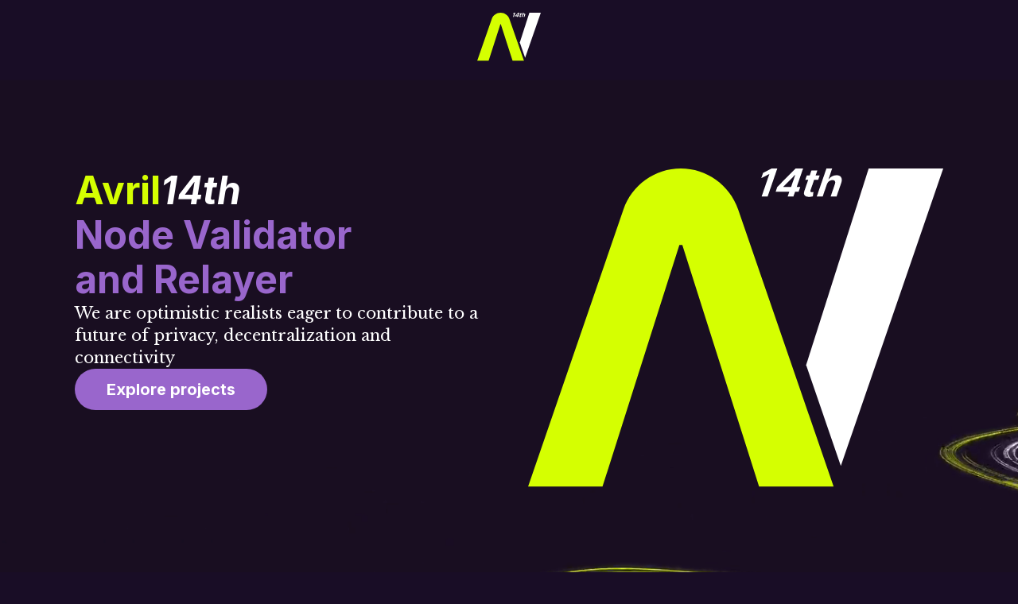

--- FILE ---
content_type: text/html; charset=UTF-8
request_url: https://avril14th.org/
body_size: 16024
content:
<!doctype html>
<html lang="en-US">
<head>
	<meta charset="UTF-8">
	<meta name="viewport" content="width=device-width, initial-scale=1">
	<link rel="profile" href="https://gmpg.org/xfn/11">
	<meta name='robots' content='index, follow, max-image-preview:large, max-snippet:-1, max-video-preview:-1' />

	<!-- This site is optimized with the Yoast SEO plugin v24.2 - https://yoast.com/wordpress/plugins/seo/ -->
	<title>Home - Avril 14th</title>
	<link rel="canonical" href="https://avril14th.org/" />
	<meta property="og:locale" content="en_US" />
	<meta property="og:type" content="website" />
	<meta property="og:title" content="Home - Avril 14th" />
	<meta property="og:description" content="Avril14thNode Validatorand Relayer We are optimistic realists eager to contribute to a future of privacy, decentralization and connectivity Explore projects 9 Networks supported +92 Delegators $351,023 Total assets staked We started with 7 projects supported We have established Validators and Relayers Passage Passage is a platform designed to revolutionize the 3D web by transforming static [&hellip;]" />
	<meta property="og:url" content="https://avril14th.org/" />
	<meta property="og:site_name" content="Avril 14th" />
	<meta property="article:modified_time" content="2025-01-19T12:25:58+00:00" />
	<meta name="twitter:card" content="summary_large_image" />
	<script type="application/ld+json" class="yoast-schema-graph">{"@context":"https://schema.org","@graph":[{"@type":"WebPage","@id":"https://avril14th.org/","url":"https://avril14th.org/","name":"Home - Avril 14th","isPartOf":{"@id":"https://avril14th.org/#website"},"about":{"@id":"https://avril14th.org/#organization"},"primaryImageOfPage":{"@id":"https://avril14th.org/#primaryimage"},"image":{"@id":"https://avril14th.org/#primaryimage"},"thumbnailUrl":"https://avril14th.org/wp-content/uploads/2024/01/avril14th-logo.svg","datePublished":"2024-01-17T19:26:47+00:00","dateModified":"2025-01-19T12:25:58+00:00","breadcrumb":{"@id":"https://avril14th.org/#breadcrumb"},"inLanguage":"en-US","potentialAction":[{"@type":"ReadAction","target":["https://avril14th.org/"]}]},{"@type":"ImageObject","inLanguage":"en-US","@id":"https://avril14th.org/#primaryimage","url":"https://avril14th.org/wp-content/uploads/2024/01/avril14th-logo.svg","contentUrl":"https://avril14th.org/wp-content/uploads/2024/01/avril14th-logo.svg","width":960,"height":736,"caption":"Avril14th logo"},{"@type":"BreadcrumbList","@id":"https://avril14th.org/#breadcrumb","itemListElement":[{"@type":"ListItem","position":1,"name":"Home"}]},{"@type":"WebSite","@id":"https://avril14th.org/#website","url":"https://avril14th.org/","name":"Avril 14th","description":"Node Validator\u2028and Relayer","publisher":{"@id":"https://avril14th.org/#organization"},"potentialAction":[{"@type":"SearchAction","target":{"@type":"EntryPoint","urlTemplate":"https://avril14th.org/?s={search_term_string}"},"query-input":{"@type":"PropertyValueSpecification","valueRequired":true,"valueName":"search_term_string"}}],"inLanguage":"en-US"},{"@type":"Organization","@id":"https://avril14th.org/#organization","name":"Avril 14th","url":"https://avril14th.org/","logo":{"@type":"ImageObject","inLanguage":"en-US","@id":"https://avril14th.org/#/schema/logo/image/","url":"https://avril14th.org/wp-content/uploads/2024/01/avril14th-logo.svg","contentUrl":"https://avril14th.org/wp-content/uploads/2024/01/avril14th-logo.svg","width":960,"height":736,"caption":"Avril 14th"},"image":{"@id":"https://avril14th.org/#/schema/logo/image/"}}]}</script>
	<!-- / Yoast SEO plugin. -->


<link rel="alternate" type="application/rss+xml" title="Avril 14th &raquo; Feed" href="https://avril14th.org/feed/" />
<link rel="alternate" type="application/rss+xml" title="Avril 14th &raquo; Comments Feed" href="https://avril14th.org/comments/feed/" />
<script>
window._wpemojiSettings = {"baseUrl":"https:\/\/s.w.org\/images\/core\/emoji\/15.0.3\/72x72\/","ext":".png","svgUrl":"https:\/\/s.w.org\/images\/core\/emoji\/15.0.3\/svg\/","svgExt":".svg","source":{"concatemoji":"https:\/\/avril14th.org\/wp-includes\/js\/wp-emoji-release.min.js?ver=6.5.7"}};
/*! This file is auto-generated */
!function(i,n){var o,s,e;function c(e){try{var t={supportTests:e,timestamp:(new Date).valueOf()};sessionStorage.setItem(o,JSON.stringify(t))}catch(e){}}function p(e,t,n){e.clearRect(0,0,e.canvas.width,e.canvas.height),e.fillText(t,0,0);var t=new Uint32Array(e.getImageData(0,0,e.canvas.width,e.canvas.height).data),r=(e.clearRect(0,0,e.canvas.width,e.canvas.height),e.fillText(n,0,0),new Uint32Array(e.getImageData(0,0,e.canvas.width,e.canvas.height).data));return t.every(function(e,t){return e===r[t]})}function u(e,t,n){switch(t){case"flag":return n(e,"\ud83c\udff3\ufe0f\u200d\u26a7\ufe0f","\ud83c\udff3\ufe0f\u200b\u26a7\ufe0f")?!1:!n(e,"\ud83c\uddfa\ud83c\uddf3","\ud83c\uddfa\u200b\ud83c\uddf3")&&!n(e,"\ud83c\udff4\udb40\udc67\udb40\udc62\udb40\udc65\udb40\udc6e\udb40\udc67\udb40\udc7f","\ud83c\udff4\u200b\udb40\udc67\u200b\udb40\udc62\u200b\udb40\udc65\u200b\udb40\udc6e\u200b\udb40\udc67\u200b\udb40\udc7f");case"emoji":return!n(e,"\ud83d\udc26\u200d\u2b1b","\ud83d\udc26\u200b\u2b1b")}return!1}function f(e,t,n){var r="undefined"!=typeof WorkerGlobalScope&&self instanceof WorkerGlobalScope?new OffscreenCanvas(300,150):i.createElement("canvas"),a=r.getContext("2d",{willReadFrequently:!0}),o=(a.textBaseline="top",a.font="600 32px Arial",{});return e.forEach(function(e){o[e]=t(a,e,n)}),o}function t(e){var t=i.createElement("script");t.src=e,t.defer=!0,i.head.appendChild(t)}"undefined"!=typeof Promise&&(o="wpEmojiSettingsSupports",s=["flag","emoji"],n.supports={everything:!0,everythingExceptFlag:!0},e=new Promise(function(e){i.addEventListener("DOMContentLoaded",e,{once:!0})}),new Promise(function(t){var n=function(){try{var e=JSON.parse(sessionStorage.getItem(o));if("object"==typeof e&&"number"==typeof e.timestamp&&(new Date).valueOf()<e.timestamp+604800&&"object"==typeof e.supportTests)return e.supportTests}catch(e){}return null}();if(!n){if("undefined"!=typeof Worker&&"undefined"!=typeof OffscreenCanvas&&"undefined"!=typeof URL&&URL.createObjectURL&&"undefined"!=typeof Blob)try{var e="postMessage("+f.toString()+"("+[JSON.stringify(s),u.toString(),p.toString()].join(",")+"));",r=new Blob([e],{type:"text/javascript"}),a=new Worker(URL.createObjectURL(r),{name:"wpTestEmojiSupports"});return void(a.onmessage=function(e){c(n=e.data),a.terminate(),t(n)})}catch(e){}c(n=f(s,u,p))}t(n)}).then(function(e){for(var t in e)n.supports[t]=e[t],n.supports.everything=n.supports.everything&&n.supports[t],"flag"!==t&&(n.supports.everythingExceptFlag=n.supports.everythingExceptFlag&&n.supports[t]);n.supports.everythingExceptFlag=n.supports.everythingExceptFlag&&!n.supports.flag,n.DOMReady=!1,n.readyCallback=function(){n.DOMReady=!0}}).then(function(){return e}).then(function(){var e;n.supports.everything||(n.readyCallback(),(e=n.source||{}).concatemoji?t(e.concatemoji):e.wpemoji&&e.twemoji&&(t(e.twemoji),t(e.wpemoji)))}))}((window,document),window._wpemojiSettings);
</script>
<style id='wp-emoji-styles-inline-css'>

	img.wp-smiley, img.emoji {
		display: inline !important;
		border: none !important;
		box-shadow: none !important;
		height: 1em !important;
		width: 1em !important;
		margin: 0 0.07em !important;
		vertical-align: -0.1em !important;
		background: none !important;
		padding: 0 !important;
	}
</style>
<style id='classic-theme-styles-inline-css'>
/*! This file is auto-generated */
.wp-block-button__link{color:#fff;background-color:#32373c;border-radius:9999px;box-shadow:none;text-decoration:none;padding:calc(.667em + 2px) calc(1.333em + 2px);font-size:1.125em}.wp-block-file__button{background:#32373c;color:#fff;text-decoration:none}
</style>
<style id='global-styles-inline-css'>
body{--wp--preset--color--black: #000000;--wp--preset--color--cyan-bluish-gray: #abb8c3;--wp--preset--color--white: #ffffff;--wp--preset--color--pale-pink: #f78da7;--wp--preset--color--vivid-red: #cf2e2e;--wp--preset--color--luminous-vivid-orange: #ff6900;--wp--preset--color--luminous-vivid-amber: #fcb900;--wp--preset--color--light-green-cyan: #7bdcb5;--wp--preset--color--vivid-green-cyan: #00d084;--wp--preset--color--pale-cyan-blue: #8ed1fc;--wp--preset--color--vivid-cyan-blue: #0693e3;--wp--preset--color--vivid-purple: #9b51e0;--wp--preset--gradient--vivid-cyan-blue-to-vivid-purple: linear-gradient(135deg,rgba(6,147,227,1) 0%,rgb(155,81,224) 100%);--wp--preset--gradient--light-green-cyan-to-vivid-green-cyan: linear-gradient(135deg,rgb(122,220,180) 0%,rgb(0,208,130) 100%);--wp--preset--gradient--luminous-vivid-amber-to-luminous-vivid-orange: linear-gradient(135deg,rgba(252,185,0,1) 0%,rgba(255,105,0,1) 100%);--wp--preset--gradient--luminous-vivid-orange-to-vivid-red: linear-gradient(135deg,rgba(255,105,0,1) 0%,rgb(207,46,46) 100%);--wp--preset--gradient--very-light-gray-to-cyan-bluish-gray: linear-gradient(135deg,rgb(238,238,238) 0%,rgb(169,184,195) 100%);--wp--preset--gradient--cool-to-warm-spectrum: linear-gradient(135deg,rgb(74,234,220) 0%,rgb(151,120,209) 20%,rgb(207,42,186) 40%,rgb(238,44,130) 60%,rgb(251,105,98) 80%,rgb(254,248,76) 100%);--wp--preset--gradient--blush-light-purple: linear-gradient(135deg,rgb(255,206,236) 0%,rgb(152,150,240) 100%);--wp--preset--gradient--blush-bordeaux: linear-gradient(135deg,rgb(254,205,165) 0%,rgb(254,45,45) 50%,rgb(107,0,62) 100%);--wp--preset--gradient--luminous-dusk: linear-gradient(135deg,rgb(255,203,112) 0%,rgb(199,81,192) 50%,rgb(65,88,208) 100%);--wp--preset--gradient--pale-ocean: linear-gradient(135deg,rgb(255,245,203) 0%,rgb(182,227,212) 50%,rgb(51,167,181) 100%);--wp--preset--gradient--electric-grass: linear-gradient(135deg,rgb(202,248,128) 0%,rgb(113,206,126) 100%);--wp--preset--gradient--midnight: linear-gradient(135deg,rgb(2,3,129) 0%,rgb(40,116,252) 100%);--wp--preset--font-size--small: 13px;--wp--preset--font-size--medium: 20px;--wp--preset--font-size--large: 36px;--wp--preset--font-size--x-large: 42px;--wp--preset--spacing--20: 0.44rem;--wp--preset--spacing--30: 0.67rem;--wp--preset--spacing--40: 1rem;--wp--preset--spacing--50: 1.5rem;--wp--preset--spacing--60: 2.25rem;--wp--preset--spacing--70: 3.38rem;--wp--preset--spacing--80: 5.06rem;--wp--preset--shadow--natural: 6px 6px 9px rgba(0, 0, 0, 0.2);--wp--preset--shadow--deep: 12px 12px 50px rgba(0, 0, 0, 0.4);--wp--preset--shadow--sharp: 6px 6px 0px rgba(0, 0, 0, 0.2);--wp--preset--shadow--outlined: 6px 6px 0px -3px rgba(255, 255, 255, 1), 6px 6px rgba(0, 0, 0, 1);--wp--preset--shadow--crisp: 6px 6px 0px rgba(0, 0, 0, 1);}:where(.is-layout-flex){gap: 0.5em;}:where(.is-layout-grid){gap: 0.5em;}body .is-layout-flex{display: flex;}body .is-layout-flex{flex-wrap: wrap;align-items: center;}body .is-layout-flex > *{margin: 0;}body .is-layout-grid{display: grid;}body .is-layout-grid > *{margin: 0;}:where(.wp-block-columns.is-layout-flex){gap: 2em;}:where(.wp-block-columns.is-layout-grid){gap: 2em;}:where(.wp-block-post-template.is-layout-flex){gap: 1.25em;}:where(.wp-block-post-template.is-layout-grid){gap: 1.25em;}.has-black-color{color: var(--wp--preset--color--black) !important;}.has-cyan-bluish-gray-color{color: var(--wp--preset--color--cyan-bluish-gray) !important;}.has-white-color{color: var(--wp--preset--color--white) !important;}.has-pale-pink-color{color: var(--wp--preset--color--pale-pink) !important;}.has-vivid-red-color{color: var(--wp--preset--color--vivid-red) !important;}.has-luminous-vivid-orange-color{color: var(--wp--preset--color--luminous-vivid-orange) !important;}.has-luminous-vivid-amber-color{color: var(--wp--preset--color--luminous-vivid-amber) !important;}.has-light-green-cyan-color{color: var(--wp--preset--color--light-green-cyan) !important;}.has-vivid-green-cyan-color{color: var(--wp--preset--color--vivid-green-cyan) !important;}.has-pale-cyan-blue-color{color: var(--wp--preset--color--pale-cyan-blue) !important;}.has-vivid-cyan-blue-color{color: var(--wp--preset--color--vivid-cyan-blue) !important;}.has-vivid-purple-color{color: var(--wp--preset--color--vivid-purple) !important;}.has-black-background-color{background-color: var(--wp--preset--color--black) !important;}.has-cyan-bluish-gray-background-color{background-color: var(--wp--preset--color--cyan-bluish-gray) !important;}.has-white-background-color{background-color: var(--wp--preset--color--white) !important;}.has-pale-pink-background-color{background-color: var(--wp--preset--color--pale-pink) !important;}.has-vivid-red-background-color{background-color: var(--wp--preset--color--vivid-red) !important;}.has-luminous-vivid-orange-background-color{background-color: var(--wp--preset--color--luminous-vivid-orange) !important;}.has-luminous-vivid-amber-background-color{background-color: var(--wp--preset--color--luminous-vivid-amber) !important;}.has-light-green-cyan-background-color{background-color: var(--wp--preset--color--light-green-cyan) !important;}.has-vivid-green-cyan-background-color{background-color: var(--wp--preset--color--vivid-green-cyan) !important;}.has-pale-cyan-blue-background-color{background-color: var(--wp--preset--color--pale-cyan-blue) !important;}.has-vivid-cyan-blue-background-color{background-color: var(--wp--preset--color--vivid-cyan-blue) !important;}.has-vivid-purple-background-color{background-color: var(--wp--preset--color--vivid-purple) !important;}.has-black-border-color{border-color: var(--wp--preset--color--black) !important;}.has-cyan-bluish-gray-border-color{border-color: var(--wp--preset--color--cyan-bluish-gray) !important;}.has-white-border-color{border-color: var(--wp--preset--color--white) !important;}.has-pale-pink-border-color{border-color: var(--wp--preset--color--pale-pink) !important;}.has-vivid-red-border-color{border-color: var(--wp--preset--color--vivid-red) !important;}.has-luminous-vivid-orange-border-color{border-color: var(--wp--preset--color--luminous-vivid-orange) !important;}.has-luminous-vivid-amber-border-color{border-color: var(--wp--preset--color--luminous-vivid-amber) !important;}.has-light-green-cyan-border-color{border-color: var(--wp--preset--color--light-green-cyan) !important;}.has-vivid-green-cyan-border-color{border-color: var(--wp--preset--color--vivid-green-cyan) !important;}.has-pale-cyan-blue-border-color{border-color: var(--wp--preset--color--pale-cyan-blue) !important;}.has-vivid-cyan-blue-border-color{border-color: var(--wp--preset--color--vivid-cyan-blue) !important;}.has-vivid-purple-border-color{border-color: var(--wp--preset--color--vivid-purple) !important;}.has-vivid-cyan-blue-to-vivid-purple-gradient-background{background: var(--wp--preset--gradient--vivid-cyan-blue-to-vivid-purple) !important;}.has-light-green-cyan-to-vivid-green-cyan-gradient-background{background: var(--wp--preset--gradient--light-green-cyan-to-vivid-green-cyan) !important;}.has-luminous-vivid-amber-to-luminous-vivid-orange-gradient-background{background: var(--wp--preset--gradient--luminous-vivid-amber-to-luminous-vivid-orange) !important;}.has-luminous-vivid-orange-to-vivid-red-gradient-background{background: var(--wp--preset--gradient--luminous-vivid-orange-to-vivid-red) !important;}.has-very-light-gray-to-cyan-bluish-gray-gradient-background{background: var(--wp--preset--gradient--very-light-gray-to-cyan-bluish-gray) !important;}.has-cool-to-warm-spectrum-gradient-background{background: var(--wp--preset--gradient--cool-to-warm-spectrum) !important;}.has-blush-light-purple-gradient-background{background: var(--wp--preset--gradient--blush-light-purple) !important;}.has-blush-bordeaux-gradient-background{background: var(--wp--preset--gradient--blush-bordeaux) !important;}.has-luminous-dusk-gradient-background{background: var(--wp--preset--gradient--luminous-dusk) !important;}.has-pale-ocean-gradient-background{background: var(--wp--preset--gradient--pale-ocean) !important;}.has-electric-grass-gradient-background{background: var(--wp--preset--gradient--electric-grass) !important;}.has-midnight-gradient-background{background: var(--wp--preset--gradient--midnight) !important;}.has-small-font-size{font-size: var(--wp--preset--font-size--small) !important;}.has-medium-font-size{font-size: var(--wp--preset--font-size--medium) !important;}.has-large-font-size{font-size: var(--wp--preset--font-size--large) !important;}.has-x-large-font-size{font-size: var(--wp--preset--font-size--x-large) !important;}
.wp-block-navigation a:where(:not(.wp-element-button)){color: inherit;}
:where(.wp-block-post-template.is-layout-flex){gap: 1.25em;}:where(.wp-block-post-template.is-layout-grid){gap: 1.25em;}
:where(.wp-block-columns.is-layout-flex){gap: 2em;}:where(.wp-block-columns.is-layout-grid){gap: 2em;}
.wp-block-pullquote{font-size: 1.5em;line-height: 1.6;}
</style>
<link rel='stylesheet' id='hello-elementor-css' href='https://avril14th.org/wp-content/themes/hello-elementor/style.min.css?ver=3.0.0' media='all' />
<link rel='stylesheet' id='hello-elementor-theme-style-css' href='https://avril14th.org/wp-content/themes/hello-elementor/theme.min.css?ver=3.0.0' media='all' />
<link rel='stylesheet' id='hello-elementor-header-footer-css' href='https://avril14th.org/wp-content/themes/hello-elementor/header-footer.min.css?ver=3.0.0' media='all' />
<link rel='stylesheet' id='elementor-frontend-css' href='https://avril14th.org/wp-content/plugins/elementor/assets/css/frontend-lite.min.css?ver=3.20.3' media='all' />
<link rel='stylesheet' id='elementor-post-11-css' href='https://avril14th.org/wp-content/uploads/elementor/css/post-11.css?ver=1712219537' media='all' />
<link rel='stylesheet' id='swiper-css' href='https://avril14th.org/wp-content/plugins/elementor/assets/lib/swiper/v8/css/swiper.min.css?ver=8.4.5' media='all' />
<link rel='stylesheet' id='elementor-global-css' href='https://avril14th.org/wp-content/uploads/elementor/css/global.css?ver=1712219704' media='all' />
<link rel='stylesheet' id='elementor-post-9-css' href='https://avril14th.org/wp-content/uploads/elementor/css/post-9.css?ver=1737289627' media='all' />
<link rel='stylesheet' id='google-fonts-1-css' href='https://fonts.googleapis.com/css?family=Inter%3A100%2C100italic%2C200%2C200italic%2C300%2C300italic%2C400%2C400italic%2C500%2C500italic%2C600%2C600italic%2C700%2C700italic%2C800%2C800italic%2C900%2C900italic%7CLibre+Baskerville%3A100%2C100italic%2C200%2C200italic%2C300%2C300italic%2C400%2C400italic%2C500%2C500italic%2C600%2C600italic%2C700%2C700italic%2C800%2C800italic%2C900%2C900italic&#038;display=swap&#038;ver=6.5.7' media='all' />
<link rel="preconnect" href="https://fonts.gstatic.com/" crossorigin><link rel="https://api.w.org/" href="https://avril14th.org/wp-json/" /><link rel="alternate" type="application/json" href="https://avril14th.org/wp-json/wp/v2/pages/9" /><link rel="EditURI" type="application/rsd+xml" title="RSD" href="https://avril14th.org/xmlrpc.php?rsd" />
<meta name="generator" content="WordPress 6.5.7" />
<link rel='shortlink' href='https://avril14th.org/' />
<link rel="alternate" type="application/json+oembed" href="https://avril14th.org/wp-json/oembed/1.0/embed?url=https%3A%2F%2Favril14th.org%2F" />
<link rel="alternate" type="text/xml+oembed" href="https://avril14th.org/wp-json/oembed/1.0/embed?url=https%3A%2F%2Favril14th.org%2F&#038;format=xml" />
<meta name="generator" content="Elementor 3.20.3; features: e_optimized_assets_loading, e_optimized_css_loading, e_font_icon_svg, additional_custom_breakpoints, block_editor_assets_optimize, e_image_loading_optimization; settings: css_print_method-external, google_font-enabled, font_display-swap">
<link rel="icon" href="https://avril14th.org/wp-content/uploads/2024/01/cropped-512x512-1-32x32.png" sizes="32x32" />
<link rel="icon" href="https://avril14th.org/wp-content/uploads/2024/01/cropped-512x512-1-192x192.png" sizes="192x192" />
<link rel="apple-touch-icon" href="https://avril14th.org/wp-content/uploads/2024/01/cropped-512x512-1-180x180.png" />
<meta name="msapplication-TileImage" content="https://avril14th.org/wp-content/uploads/2024/01/cropped-512x512-1-270x270.png" />
</head>
<body class="home page-template-default page page-id-9 wp-custom-logo elementor-default elementor-kit-11 elementor-page elementor-page-9">


<a class="skip-link screen-reader-text" href="#content">Skip to content</a>

<header id="site-header" class="site-header dynamic-header header-stacked header-full-width">
	<div class="header-inner">
		<div class="site-branding show-logo">
							<div class="site-logo show">
					<a href="https://avril14th.org/" class="custom-logo-link" rel="home" aria-current="page"><img width="960" height="736" src="https://avril14th.org/wp-content/uploads/2024/01/avril14th-logo.svg" class="custom-logo" alt="Avril14th logo" decoding="async" /></a>				</div>
					</div>

			</div>
</header>

<main id="content" class="site-main post-9 page type-page status-publish hentry">

	
	<div class="page-content">
				<div data-elementor-type="wp-page" data-elementor-id="9" class="elementor elementor-9">
				<div class="elementor-element elementor-element-602eb8f e-con-full e-flex e-con e-parent" data-id="602eb8f" data-element_type="container" data-settings="{&quot;background_background&quot;:&quot;video&quot;,&quot;background_video_link&quot;:&quot;https:\/\/avril14th.org\/wp-content\/uploads\/2024\/01\/avril14th-hero-bg-5.mp4&quot;,&quot;background_play_on_mobile&quot;:&quot;yes&quot;}" data-core-v316-plus="true">
		<div class="elementor-background-video-container">
							<video class="elementor-background-video-hosted elementor-html5-video" autoplay muted playsinline loop></video>
					</div><div class="elementor-element elementor-element-c8b70bf e-flex e-con-boxed e-con e-child" data-id="c8b70bf" data-element_type="container">
					<div class="e-con-inner">
		<div class="elementor-element elementor-element-5d12f49 e-con-full e-flex e-con e-child" data-id="5d12f49" data-element_type="container">
				<div class="elementor-element elementor-element-e769d4e elementor-widget elementor-widget-heading" data-id="e769d4e" data-element_type="widget" data-widget_type="heading.default">
				<div class="elementor-widget-container">
			<style>/*! elementor - v3.20.0 - 26-03-2024 */
.elementor-heading-title{padding:0;margin:0;line-height:1}.elementor-widget-heading .elementor-heading-title[class*=elementor-size-]>a{color:inherit;font-size:inherit;line-height:inherit}.elementor-widget-heading .elementor-heading-title.elementor-size-small{font-size:15px}.elementor-widget-heading .elementor-heading-title.elementor-size-medium{font-size:19px}.elementor-widget-heading .elementor-heading-title.elementor-size-large{font-size:29px}.elementor-widget-heading .elementor-heading-title.elementor-size-xl{font-size:39px}.elementor-widget-heading .elementor-heading-title.elementor-size-xxl{font-size:59px}</style><h1 class="elementor-heading-title elementor-size-default"><span style="color:#D5FF01;">Avril</span><span style="color:#FFFFFF;"><i>14th</i></span><br />Node Validator<br />and Relayer</h1>		</div>
				</div>
				<div class="elementor-element elementor-element-c4cf92f elementor-widget elementor-widget-text-editor" data-id="c4cf92f" data-element_type="widget" data-widget_type="text-editor.default">
				<div class="elementor-widget-container">
			<style>/*! elementor - v3.20.0 - 26-03-2024 */
.elementor-widget-text-editor.elementor-drop-cap-view-stacked .elementor-drop-cap{background-color:#69727d;color:#fff}.elementor-widget-text-editor.elementor-drop-cap-view-framed .elementor-drop-cap{color:#69727d;border:3px solid;background-color:transparent}.elementor-widget-text-editor:not(.elementor-drop-cap-view-default) .elementor-drop-cap{margin-top:8px}.elementor-widget-text-editor:not(.elementor-drop-cap-view-default) .elementor-drop-cap-letter{width:1em;height:1em}.elementor-widget-text-editor .elementor-drop-cap{float:left;text-align:center;line-height:1;font-size:50px}.elementor-widget-text-editor .elementor-drop-cap-letter{display:inline-block}</style>				We are optimistic realists eager to contribute to a future of privacy, decentralization and connectivity						</div>
				</div>
				<div class="elementor-element elementor-element-cf15d5d elementor-widget elementor-widget-button" data-id="cf15d5d" data-element_type="widget" data-widget_type="button.default">
				<div class="elementor-widget-container">
					<div class="elementor-button-wrapper">
			<a class="elementor-button elementor-button-link elementor-size-xl" href="#projects">
						<span class="elementor-button-content-wrapper">
						<span class="elementor-button-text">Explore projects</span>
		</span>
					</a>
		</div>
				</div>
				</div>
				</div>
		<div class="elementor-element elementor-element-a7ddeb5 e-con-full e-flex e-con e-child" data-id="a7ddeb5" data-element_type="container">
				<div class="elementor-element elementor-element-e8f96f0 elementor-widget elementor-widget-image" data-id="e8f96f0" data-element_type="widget" data-widget_type="image.default">
				<div class="elementor-widget-container">
			<style>/*! elementor - v3.20.0 - 26-03-2024 */
.elementor-widget-image{text-align:center}.elementor-widget-image a{display:inline-block}.elementor-widget-image a img[src$=".svg"]{width:48px}.elementor-widget-image img{vertical-align:middle;display:inline-block}</style>										<img fetchpriority="high" decoding="async" width="960" height="736" src="https://avril14th.org/wp-content/uploads/2024/01/avril14th-logo.svg" class="attachment-full size-full wp-image-28" alt="Avril14th logo" />													</div>
				</div>
				</div>
					</div>
				</div>
		<div class="elementor-element elementor-element-b6732ee e-grid e-con-boxed e-con e-child" data-id="b6732ee" data-element_type="container">
					<div class="e-con-inner">
		<div class="elementor-element elementor-element-fc61d53 e-con-full e-flex e-con e-child" data-id="fc61d53" data-element_type="container">
				<div class="elementor-element elementor-element-c89ef50 elementor-widget elementor-widget-image" data-id="c89ef50" data-element_type="widget" data-widget_type="image.default">
				<div class="elementor-widget-container">
													<img decoding="async" width="76" height="80" src="https://avril14th.org/wp-content/uploads/2024/01/asterisk-icon-yellow.svg" class="attachment-full size-full wp-image-33" alt="" />													</div>
				</div>
		<div class="elementor-element elementor-element-9ceed95 e-con-full e-flex e-con e-child" data-id="9ceed95" data-element_type="container">
				<div class="elementor-element elementor-element-c42f472 elementor-widget elementor-widget-text-editor" data-id="c42f472" data-element_type="widget" data-widget_type="text-editor.default">
				<div class="elementor-widget-container">
							<p>9</p>						</div>
				</div>
				<div class="elementor-element elementor-element-35a430d elementor-widget elementor-widget-heading" data-id="35a430d" data-element_type="widget" data-widget_type="heading.default">
				<div class="elementor-widget-container">
			<h2 class="elementor-heading-title elementor-size-default">Networks supported</h2>		</div>
				</div>
				</div>
				</div>
		<div class="elementor-element elementor-element-fe94c61 e-con-full e-flex e-con e-child" data-id="fe94c61" data-element_type="container">
				<div class="elementor-element elementor-element-93cd98b elementor-widget elementor-widget-image" data-id="93cd98b" data-element_type="widget" data-widget_type="image.default">
				<div class="elementor-widget-container">
													<img decoding="async" width="76" height="80" src="https://avril14th.org/wp-content/uploads/2024/01/asterisk-icon-yellow.svg" class="attachment-full size-full wp-image-33" alt="" />													</div>
				</div>
		<div class="elementor-element elementor-element-7afad02 e-con-full e-flex e-con e-child" data-id="7afad02" data-element_type="container">
				<div class="elementor-element elementor-element-78a5932 elementor-widget elementor-widget-text-editor" data-id="78a5932" data-element_type="widget" data-widget_type="text-editor.default">
				<div class="elementor-widget-container">
							+92						</div>
				</div>
				<div class="elementor-element elementor-element-0bec281 elementor-widget elementor-widget-heading" data-id="0bec281" data-element_type="widget" data-widget_type="heading.default">
				<div class="elementor-widget-container">
			<h2 class="elementor-heading-title elementor-size-default">Delegators</h2>		</div>
				</div>
				</div>
				</div>
		<div class="elementor-element elementor-element-fd60671 e-con-full e-flex e-con e-child" data-id="fd60671" data-element_type="container">
				<div class="elementor-element elementor-element-a0c66aa elementor-widget elementor-widget-image" data-id="a0c66aa" data-element_type="widget" data-widget_type="image.default">
				<div class="elementor-widget-container">
													<img decoding="async" width="76" height="80" src="https://avril14th.org/wp-content/uploads/2024/01/asterisk-icon-yellow.svg" class="attachment-full size-full wp-image-33" alt="" />													</div>
				</div>
		<div class="elementor-element elementor-element-861107b e-con-full e-flex e-con e-child" data-id="861107b" data-element_type="container">
				<div class="elementor-element elementor-element-5e47b0f elementor-widget elementor-widget-text-editor" data-id="5e47b0f" data-element_type="widget" data-widget_type="text-editor.default">
				<div class="elementor-widget-container">
							$351,023						</div>
				</div>
				<div class="elementor-element elementor-element-1259199 elementor-widget elementor-widget-heading" data-id="1259199" data-element_type="widget" data-widget_type="heading.default">
				<div class="elementor-widget-container">
			<h2 class="elementor-heading-title elementor-size-default">Total assets staked</h2>		</div>
				</div>
				</div>
				</div>
					</div>
				</div>
				</div>
		<div class="elementor-element elementor-element-0a7179d e-flex e-con-boxed e-con e-parent" data-id="0a7179d" data-element_type="container" id="projects" data-core-v316-plus="true">
					<div class="e-con-inner">
				<div class="elementor-element elementor-element-bc45345 elementor-widget elementor-widget-heading" data-id="bc45345" data-element_type="widget" data-widget_type="heading.default">
				<div class="elementor-widget-container">
			<h2 class="elementor-heading-title elementor-size-default">We started with 7 projects supported </h2>		</div>
				</div>
				<div class="elementor-element elementor-element-db0f0e1 elementor-widget elementor-widget-text-editor" data-id="db0f0e1" data-element_type="widget" data-widget_type="text-editor.default">
				<div class="elementor-widget-container">
							We have established Validators and Relayers						</div>
				</div>
					</div>
				</div>
		<div class="elementor-element elementor-element-a0c210d e-grid e-con-boxed e-con e-parent" data-id="a0c210d" data-element_type="container" data-core-v316-plus="true">
					<div class="e-con-inner">
				<div class="elementor-element elementor-element-b86756e elementor-widget elementor-widget-image" data-id="b86756e" data-element_type="widget" data-widget_type="image.default">
				<div class="elementor-widget-container">
													<img decoding="async" width="76" height="80" src="https://avril14th.org/wp-content/uploads/2024/01/asterisk-icon-white.svg" class="attachment-full size-full wp-image-35" alt="" />													</div>
				</div>
				<div class="elementor-element elementor-element-ef26b4b elementor-widget elementor-widget-image" data-id="ef26b4b" data-element_type="widget" data-widget_type="image.default">
				<div class="elementor-widget-container">
													<img decoding="async" width="76" height="80" src="https://avril14th.org/wp-content/uploads/2024/01/asterisk-icon-white.svg" class="attachment-full size-full wp-image-35" alt="" />													</div>
				</div>
				<div class="elementor-element elementor-element-71ec6a6 elementor-widget elementor-widget-image" data-id="71ec6a6" data-element_type="widget" data-widget_type="image.default">
				<div class="elementor-widget-container">
													<img decoding="async" width="76" height="80" src="https://avril14th.org/wp-content/uploads/2024/01/asterisk-icon-white.svg" class="attachment-full size-full wp-image-35" alt="" />													</div>
				</div>
				<div class="elementor-element elementor-element-4d34b70 elementor-widget elementor-widget-image" data-id="4d34b70" data-element_type="widget" data-widget_type="image.default">
				<div class="elementor-widget-container">
													<img decoding="async" width="76" height="80" src="https://avril14th.org/wp-content/uploads/2024/01/asterisk-icon-white.svg" class="attachment-full size-full wp-image-35" alt="" />													</div>
				</div>
				<div class="elementor-element elementor-element-329071a elementor-widget elementor-widget-image" data-id="329071a" data-element_type="widget" data-widget_type="image.default">
				<div class="elementor-widget-container">
													<img decoding="async" width="76" height="80" src="https://avril14th.org/wp-content/uploads/2024/01/asterisk-icon-white.svg" class="attachment-full size-full wp-image-35" alt="" />													</div>
				</div>
				<div class="elementor-element elementor-element-68c6eb7 elementor-widget elementor-widget-image" data-id="68c6eb7" data-element_type="widget" data-widget_type="image.default">
				<div class="elementor-widget-container">
													<img decoding="async" width="76" height="80" src="https://avril14th.org/wp-content/uploads/2024/01/asterisk-icon-white.svg" class="attachment-full size-full wp-image-35" alt="" />													</div>
				</div>
				<div class="elementor-element elementor-element-db04201 elementor-widget elementor-widget-image" data-id="db04201" data-element_type="widget" data-widget_type="image.default">
				<div class="elementor-widget-container">
													<img decoding="async" width="76" height="80" src="https://avril14th.org/wp-content/uploads/2024/01/asterisk-icon-white.svg" class="attachment-full size-full wp-image-35" alt="" />													</div>
				</div>
				<div class="elementor-element elementor-element-bacbf99 elementor-invisible elementor-widget elementor-widget-image" data-id="bacbf99" data-element_type="widget" data-settings="{&quot;_animation&quot;:&quot;bounceIn&quot;}" data-widget_type="image.default">
				<div class="elementor-widget-container">
													<img loading="lazy" decoding="async" width="80" height="80" src="https://avril14th.org/wp-content/uploads/2024/01/circle-green.png" class="attachment-full size-full wp-image-48" alt="" />													</div>
				</div>
				<div class="elementor-element elementor-element-f60d770 elementor-widget elementor-widget-image" data-id="f60d770" data-element_type="widget" data-widget_type="image.default">
				<div class="elementor-widget-container">
													<img decoding="async" width="76" height="80" src="https://avril14th.org/wp-content/uploads/2024/01/asterisk-icon-white.svg" class="attachment-full size-full wp-image-35" alt="" />													</div>
				</div>
				<div class="elementor-element elementor-element-f71c4e7 elementor-widget elementor-widget-image" data-id="f71c4e7" data-element_type="widget" data-widget_type="image.default">
				<div class="elementor-widget-container">
													<img decoding="async" width="76" height="80" src="https://avril14th.org/wp-content/uploads/2024/01/asterisk-icon-white.svg" class="attachment-full size-full wp-image-35" alt="" />													</div>
				</div>
				<div class="elementor-element elementor-element-20530e3 elementor-widget elementor-widget-image" data-id="20530e3" data-element_type="widget" data-widget_type="image.default">
				<div class="elementor-widget-container">
													<img decoding="async" width="76" height="80" src="https://avril14th.org/wp-content/uploads/2024/01/asterisk-icon-white.svg" class="attachment-full size-full wp-image-35" alt="" />													</div>
				</div>
				<div class="elementor-element elementor-element-09f0115 elementor-widget elementor-widget-image" data-id="09f0115" data-element_type="widget" data-widget_type="image.default">
				<div class="elementor-widget-container">
													<img decoding="async" width="76" height="80" src="https://avril14th.org/wp-content/uploads/2024/01/asterisk-icon-white.svg" class="attachment-full size-full wp-image-35" alt="" />													</div>
				</div>
				<div class="elementor-element elementor-element-5261ef8 elementor-widget elementor-widget-image" data-id="5261ef8" data-element_type="widget" data-widget_type="image.default">
				<div class="elementor-widget-container">
													<img decoding="async" width="76" height="80" src="https://avril14th.org/wp-content/uploads/2024/01/asterisk-icon-white.svg" class="attachment-full size-full wp-image-35" alt="" />													</div>
				</div>
				<div class="elementor-element elementor-element-6b41fc4 elementor-widget elementor-widget-image" data-id="6b41fc4" data-element_type="widget" data-widget_type="image.default">
				<div class="elementor-widget-container">
													<img decoding="async" width="76" height="80" src="https://avril14th.org/wp-content/uploads/2024/01/asterisk-icon-white.svg" class="attachment-full size-full wp-image-35" alt="" />													</div>
				</div>
				<div class="elementor-element elementor-element-9975ad4 elementor-widget elementor-widget-image" data-id="9975ad4" data-element_type="widget" data-widget_type="image.default">
				<div class="elementor-widget-container">
													<img decoding="async" width="76" height="80" src="https://avril14th.org/wp-content/uploads/2024/01/asterisk-icon-white.svg" class="attachment-full size-full wp-image-35" alt="" />													</div>
				</div>
				<div class="elementor-element elementor-element-3118ed6 elementor-invisible elementor-widget elementor-widget-image" data-id="3118ed6" data-element_type="widget" data-settings="{&quot;_animation&quot;:&quot;bounceIn&quot;,&quot;_animation_delay&quot;:500}" data-widget_type="image.default">
				<div class="elementor-widget-container">
													<img loading="lazy" decoding="async" width="80" height="80" src="https://avril14th.org/wp-content/uploads/2024/01/circle-green.png" class="attachment-full size-full wp-image-48" alt="" />													</div>
				</div>
				<div class="elementor-element elementor-element-d8cfdac elementor-widget elementor-widget-image" data-id="d8cfdac" data-element_type="widget" data-widget_type="image.default">
				<div class="elementor-widget-container">
													<img decoding="async" width="76" height="80" src="https://avril14th.org/wp-content/uploads/2024/01/asterisk-icon-white.svg" class="attachment-full size-full wp-image-35" alt="" />													</div>
				</div>
				<div class="elementor-element elementor-element-575cb41 elementor-widget elementor-widget-image" data-id="575cb41" data-element_type="widget" data-widget_type="image.default">
				<div class="elementor-widget-container">
													<img decoding="async" width="76" height="80" src="https://avril14th.org/wp-content/uploads/2024/01/asterisk-icon-white.svg" class="attachment-full size-full wp-image-35" alt="" />													</div>
				</div>
				<div class="elementor-element elementor-element-e64afb8 elementor-widget elementor-widget-image" data-id="e64afb8" data-element_type="widget" data-widget_type="image.default">
				<div class="elementor-widget-container">
													<img decoding="async" width="76" height="80" src="https://avril14th.org/wp-content/uploads/2024/01/asterisk-icon-white.svg" class="attachment-full size-full wp-image-35" alt="" />													</div>
				</div>
				<div class="elementor-element elementor-element-81032e1 elementor-widget elementor-widget-image" data-id="81032e1" data-element_type="widget" data-widget_type="image.default">
				<div class="elementor-widget-container">
													<img decoding="async" width="76" height="80" src="https://avril14th.org/wp-content/uploads/2024/01/asterisk-icon-white.svg" class="attachment-full size-full wp-image-35" alt="" />													</div>
				</div>
				<div class="elementor-element elementor-element-eaaea2f elementor-widget elementor-widget-image" data-id="eaaea2f" data-element_type="widget" data-widget_type="image.default">
				<div class="elementor-widget-container">
													<img decoding="async" width="76" height="80" src="https://avril14th.org/wp-content/uploads/2024/01/asterisk-icon-white.svg" class="attachment-full size-full wp-image-35" alt="" />													</div>
				</div>
				<div class="elementor-element elementor-element-8c8afdf elementor-invisible elementor-widget elementor-widget-image" data-id="8c8afdf" data-element_type="widget" data-settings="{&quot;_animation&quot;:&quot;rotateIn&quot;,&quot;_animation_delay&quot;:1000}" data-widget_type="image.default">
				<div class="elementor-widget-container">
														<a href="https://youtu.be/-LgYzva-xq8?feature=shared" target="_blank">
							<img loading="lazy" decoding="async" width="81" height="78" src="https://avril14th.org/wp-content/uploads/2024/01/asterisk-icon-purple.svg" class="attachment-full size-full wp-image-34" alt="" />								</a>
													</div>
				</div>
				<div class="elementor-element elementor-element-d56f829 elementor-widget elementor-widget-image" data-id="d56f829" data-element_type="widget" data-widget_type="image.default">
				<div class="elementor-widget-container">
													<img decoding="async" width="76" height="80" src="https://avril14th.org/wp-content/uploads/2024/01/asterisk-icon-white.svg" class="attachment-full size-full wp-image-35" alt="" />													</div>
				</div>
				<div class="elementor-element elementor-element-7641fed elementor-widget elementor-widget-image" data-id="7641fed" data-element_type="widget" data-widget_type="image.default">
				<div class="elementor-widget-container">
													<img decoding="async" width="76" height="80" src="https://avril14th.org/wp-content/uploads/2024/01/asterisk-icon-white.svg" class="attachment-full size-full wp-image-35" alt="" />													</div>
				</div>
				<div class="elementor-element elementor-element-331a8ee elementor-widget elementor-widget-image" data-id="331a8ee" data-element_type="widget" data-widget_type="image.default">
				<div class="elementor-widget-container">
													<img decoding="async" width="76" height="80" src="https://avril14th.org/wp-content/uploads/2024/01/asterisk-icon-white.svg" class="attachment-full size-full wp-image-35" alt="" />													</div>
				</div>
				<div class="elementor-element elementor-element-f55d639 elementor-widget elementor-widget-image" data-id="f55d639" data-element_type="widget" data-widget_type="image.default">
				<div class="elementor-widget-container">
													<img decoding="async" width="76" height="80" src="https://avril14th.org/wp-content/uploads/2024/01/asterisk-icon-white.svg" class="attachment-full size-full wp-image-35" alt="" />													</div>
				</div>
				<div class="elementor-element elementor-element-ca5270c elementor-widget elementor-widget-image" data-id="ca5270c" data-element_type="widget" data-widget_type="image.default">
				<div class="elementor-widget-container">
													<img decoding="async" width="76" height="80" src="https://avril14th.org/wp-content/uploads/2024/01/asterisk-icon-white.svg" class="attachment-full size-full wp-image-35" alt="" />													</div>
				</div>
				<div class="elementor-element elementor-element-197c62f elementor-widget elementor-widget-image" data-id="197c62f" data-element_type="widget" data-widget_type="image.default">
				<div class="elementor-widget-container">
													<img decoding="async" width="76" height="80" src="https://avril14th.org/wp-content/uploads/2024/01/asterisk-icon-white.svg" class="attachment-full size-full wp-image-35" alt="" />													</div>
				</div>
				<div class="elementor-element elementor-element-923cfd8 elementor-widget elementor-widget-image" data-id="923cfd8" data-element_type="widget" data-widget_type="image.default">
				<div class="elementor-widget-container">
													<img decoding="async" width="76" height="80" src="https://avril14th.org/wp-content/uploads/2024/01/asterisk-icon-white.svg" class="attachment-full size-full wp-image-35" alt="" />													</div>
				</div>
				<div class="elementor-element elementor-element-515739d elementor-widget elementor-widget-image" data-id="515739d" data-element_type="widget" data-widget_type="image.default">
				<div class="elementor-widget-container">
													<img decoding="async" width="76" height="80" src="https://avril14th.org/wp-content/uploads/2024/01/asterisk-icon-white.svg" class="attachment-full size-full wp-image-35" alt="" />													</div>
				</div>
				<div class="elementor-element elementor-element-b94837b elementor-invisible elementor-widget elementor-widget-image" data-id="b94837b" data-element_type="widget" data-settings="{&quot;_animation&quot;:&quot;bounceIn&quot;,&quot;_animation_delay&quot;:700}" data-widget_type="image.default">
				<div class="elementor-widget-container">
													<img loading="lazy" decoding="async" width="80" height="80" src="https://avril14th.org/wp-content/uploads/2024/01/circle-green.png" class="attachment-full size-full wp-image-48" alt="" />													</div>
				</div>
				<div class="elementor-element elementor-element-3ff1ca0 elementor-widget elementor-widget-image" data-id="3ff1ca0" data-element_type="widget" data-widget_type="image.default">
				<div class="elementor-widget-container">
													<img decoding="async" width="76" height="80" src="https://avril14th.org/wp-content/uploads/2024/01/asterisk-icon-white.svg" class="attachment-full size-full wp-image-35" alt="" />													</div>
				</div>
				<div class="elementor-element elementor-element-8a8aed7 elementor-widget elementor-widget-image" data-id="8a8aed7" data-element_type="widget" data-widget_type="image.default">
				<div class="elementor-widget-container">
													<img decoding="async" width="76" height="80" src="https://avril14th.org/wp-content/uploads/2024/01/asterisk-icon-white.svg" class="attachment-full size-full wp-image-35" alt="" />													</div>
				</div>
				<div class="elementor-element elementor-element-ba74b11 elementor-widget elementor-widget-image" data-id="ba74b11" data-element_type="widget" data-widget_type="image.default">
				<div class="elementor-widget-container">
													<img decoding="async" width="76" height="80" src="https://avril14th.org/wp-content/uploads/2024/01/asterisk-icon-white.svg" class="attachment-full size-full wp-image-35" alt="" />													</div>
				</div>
				<div class="elementor-element elementor-element-86288db elementor-widget elementor-widget-image" data-id="86288db" data-element_type="widget" data-widget_type="image.default">
				<div class="elementor-widget-container">
													<img decoding="async" width="76" height="80" src="https://avril14th.org/wp-content/uploads/2024/01/asterisk-icon-white.svg" class="attachment-full size-full wp-image-35" alt="" />													</div>
				</div>
				<div class="elementor-element elementor-element-5a1a43c elementor-invisible elementor-widget elementor-widget-image" data-id="5a1a43c" data-element_type="widget" data-settings="{&quot;_animation&quot;:&quot;bounceIn&quot;,&quot;_animation_delay&quot;:600}" data-widget_type="image.default">
				<div class="elementor-widget-container">
													<img loading="lazy" decoding="async" width="80" height="80" src="https://avril14th.org/wp-content/uploads/2024/01/circle-green.png" class="attachment-full size-full wp-image-48" alt="" />													</div>
				</div>
				<div class="elementor-element elementor-element-9f28399 elementor-widget elementor-widget-image" data-id="9f28399" data-element_type="widget" data-widget_type="image.default">
				<div class="elementor-widget-container">
													<img decoding="async" width="76" height="80" src="https://avril14th.org/wp-content/uploads/2024/01/asterisk-icon-white.svg" class="attachment-full size-full wp-image-35" alt="" />													</div>
				</div>
				<div class="elementor-element elementor-element-cfd74bb elementor-invisible elementor-widget elementor-widget-image" data-id="cfd74bb" data-element_type="widget" data-settings="{&quot;_animation&quot;:&quot;bounceIn&quot;,&quot;_animation_delay&quot;:300}" data-widget_type="image.default">
				<div class="elementor-widget-container">
													<img loading="lazy" decoding="async" width="80" height="80" src="https://avril14th.org/wp-content/uploads/2024/01/circle-green.png" class="attachment-full size-full wp-image-48" alt="" />													</div>
				</div>
				<div class="elementor-element elementor-element-0475916 elementor-widget elementor-widget-image" data-id="0475916" data-element_type="widget" data-widget_type="image.default">
				<div class="elementor-widget-container">
													<img decoding="async" width="76" height="80" src="https://avril14th.org/wp-content/uploads/2024/01/asterisk-icon-white.svg" class="attachment-full size-full wp-image-35" alt="" />													</div>
				</div>
				<div class="elementor-element elementor-element-0a00159 elementor-widget elementor-widget-image" data-id="0a00159" data-element_type="widget" data-widget_type="image.default">
				<div class="elementor-widget-container">
													<img decoding="async" width="76" height="80" src="https://avril14th.org/wp-content/uploads/2024/01/asterisk-icon-white.svg" class="attachment-full size-full wp-image-35" alt="" />													</div>
				</div>
				<div class="elementor-element elementor-element-c867d32 elementor-widget elementor-widget-image" data-id="c867d32" data-element_type="widget" data-widget_type="image.default">
				<div class="elementor-widget-container">
													<img decoding="async" width="76" height="80" src="https://avril14th.org/wp-content/uploads/2024/01/asterisk-icon-white.svg" class="attachment-full size-full wp-image-35" alt="" />													</div>
				</div>
				<div class="elementor-element elementor-element-8921f53 elementor-widget elementor-widget-image" data-id="8921f53" data-element_type="widget" data-widget_type="image.default">
				<div class="elementor-widget-container">
													<img decoding="async" width="76" height="80" src="https://avril14th.org/wp-content/uploads/2024/01/asterisk-icon-white.svg" class="attachment-full size-full wp-image-35" alt="" />													</div>
				</div>
				<div class="elementor-element elementor-element-cc75f6a elementor-widget elementor-widget-image" data-id="cc75f6a" data-element_type="widget" data-widget_type="image.default">
				<div class="elementor-widget-container">
													<img decoding="async" width="76" height="80" src="https://avril14th.org/wp-content/uploads/2024/01/asterisk-icon-white.svg" class="attachment-full size-full wp-image-35" alt="" />													</div>
				</div>
				<div class="elementor-element elementor-element-139e3d8 elementor-widget elementor-widget-image" data-id="139e3d8" data-element_type="widget" data-widget_type="image.default">
				<div class="elementor-widget-container">
													<img decoding="async" width="76" height="80" src="https://avril14th.org/wp-content/uploads/2024/01/asterisk-icon-white.svg" class="attachment-full size-full wp-image-35" alt="" />													</div>
				</div>
				<div class="elementor-element elementor-element-5af4c85 elementor-widget elementor-widget-image" data-id="5af4c85" data-element_type="widget" data-widget_type="image.default">
				<div class="elementor-widget-container">
													<img decoding="async" width="76" height="80" src="https://avril14th.org/wp-content/uploads/2024/01/asterisk-icon-white.svg" class="attachment-full size-full wp-image-35" alt="" />													</div>
				</div>
				<div class="elementor-element elementor-element-751a240 elementor-invisible elementor-widget elementor-widget-image" data-id="751a240" data-element_type="widget" data-settings="{&quot;_animation&quot;:&quot;bounceIn&quot;,&quot;_animation_delay&quot;:1200}" data-widget_type="image.default">
				<div class="elementor-widget-container">
													<img loading="lazy" decoding="async" width="80" height="80" src="https://avril14th.org/wp-content/uploads/2024/01/circle-green.png" class="attachment-full size-full wp-image-48" alt="" />													</div>
				</div>
				<div class="elementor-element elementor-element-7bbd077 elementor-widget elementor-widget-image" data-id="7bbd077" data-element_type="widget" data-widget_type="image.default">
				<div class="elementor-widget-container">
													<img decoding="async" width="76" height="80" src="https://avril14th.org/wp-content/uploads/2024/01/asterisk-icon-white.svg" class="attachment-full size-full wp-image-35" alt="" />													</div>
				</div>
				<div class="elementor-element elementor-element-1bb0690 elementor-widget elementor-widget-image" data-id="1bb0690" data-element_type="widget" data-widget_type="image.default">
				<div class="elementor-widget-container">
													<img decoding="async" width="76" height="80" src="https://avril14th.org/wp-content/uploads/2024/01/asterisk-icon-white.svg" class="attachment-full size-full wp-image-35" alt="" />													</div>
				</div>
				<div class="elementor-element elementor-element-02b066c elementor-widget elementor-widget-image" data-id="02b066c" data-element_type="widget" data-widget_type="image.default">
				<div class="elementor-widget-container">
													<img decoding="async" width="76" height="80" src="https://avril14th.org/wp-content/uploads/2024/01/asterisk-icon-white.svg" class="attachment-full size-full wp-image-35" alt="" />													</div>
				</div>
				<div class="elementor-element elementor-element-e26dc94 elementor-widget elementor-widget-image" data-id="e26dc94" data-element_type="widget" data-widget_type="image.default">
				<div class="elementor-widget-container">
													<img decoding="async" width="76" height="80" src="https://avril14th.org/wp-content/uploads/2024/01/asterisk-icon-white.svg" class="attachment-full size-full wp-image-35" alt="" />													</div>
				</div>
				<div class="elementor-element elementor-element-aa8e5f8 elementor-widget elementor-widget-image" data-id="aa8e5f8" data-element_type="widget" data-widget_type="image.default">
				<div class="elementor-widget-container">
													<img decoding="async" width="76" height="80" src="https://avril14th.org/wp-content/uploads/2024/01/asterisk-icon-white.svg" class="attachment-full size-full wp-image-35" alt="" />													</div>
				</div>
				<div class="elementor-element elementor-element-a161356 elementor-widget elementor-widget-image" data-id="a161356" data-element_type="widget" data-widget_type="image.default">
				<div class="elementor-widget-container">
													<img decoding="async" width="76" height="80" src="https://avril14th.org/wp-content/uploads/2024/01/asterisk-icon-white.svg" class="attachment-full size-full wp-image-35" alt="" />													</div>
				</div>
				<div class="elementor-element elementor-element-d141e51 elementor-invisible elementor-widget elementor-widget-image" data-id="d141e51" data-element_type="widget" data-settings="{&quot;_animation&quot;:&quot;bounceIn&quot;,&quot;_animation_delay&quot;:900}" data-widget_type="image.default">
				<div class="elementor-widget-container">
													<img loading="lazy" decoding="async" width="80" height="80" src="https://avril14th.org/wp-content/uploads/2024/01/circle-green.png" class="attachment-full size-full wp-image-48" alt="" />													</div>
				</div>
				<div class="elementor-element elementor-element-9cfadde elementor-widget elementor-widget-image" data-id="9cfadde" data-element_type="widget" data-widget_type="image.default">
				<div class="elementor-widget-container">
													<img decoding="async" width="76" height="80" src="https://avril14th.org/wp-content/uploads/2024/01/asterisk-icon-white.svg" class="attachment-full size-full wp-image-35" alt="" />													</div>
				</div>
				<div class="elementor-element elementor-element-716e753 elementor-widget elementor-widget-image" data-id="716e753" data-element_type="widget" data-widget_type="image.default">
				<div class="elementor-widget-container">
													<img decoding="async" width="76" height="80" src="https://avril14th.org/wp-content/uploads/2024/01/asterisk-icon-white.svg" class="attachment-full size-full wp-image-35" alt="" />													</div>
				</div>
				<div class="elementor-element elementor-element-735dae4 elementor-widget elementor-widget-image" data-id="735dae4" data-element_type="widget" data-widget_type="image.default">
				<div class="elementor-widget-container">
													<img decoding="async" width="76" height="80" src="https://avril14th.org/wp-content/uploads/2024/01/asterisk-icon-white.svg" class="attachment-full size-full wp-image-35" alt="" />													</div>
				</div>
				<div class="elementor-element elementor-element-f9e308d elementor-widget elementor-widget-image" data-id="f9e308d" data-element_type="widget" data-widget_type="image.default">
				<div class="elementor-widget-container">
													<img decoding="async" width="76" height="80" src="https://avril14th.org/wp-content/uploads/2024/01/asterisk-icon-white.svg" class="attachment-full size-full wp-image-35" alt="" />													</div>
				</div>
				<div class="elementor-element elementor-element-b2d5cf8 elementor-widget elementor-widget-image" data-id="b2d5cf8" data-element_type="widget" data-widget_type="image.default">
				<div class="elementor-widget-container">
													<img decoding="async" width="76" height="80" src="https://avril14th.org/wp-content/uploads/2024/01/asterisk-icon-white.svg" class="attachment-full size-full wp-image-35" alt="" />													</div>
				</div>
				<div class="elementor-element elementor-element-ea03d4f elementor-widget elementor-widget-image" data-id="ea03d4f" data-element_type="widget" data-widget_type="image.default">
				<div class="elementor-widget-container">
													<img decoding="async" width="76" height="80" src="https://avril14th.org/wp-content/uploads/2024/01/asterisk-icon-white.svg" class="attachment-full size-full wp-image-35" alt="" />													</div>
				</div>
				<div class="elementor-element elementor-element-d6e4300 elementor-widget elementor-widget-image" data-id="d6e4300" data-element_type="widget" data-widget_type="image.default">
				<div class="elementor-widget-container">
													<img decoding="async" width="76" height="80" src="https://avril14th.org/wp-content/uploads/2024/01/asterisk-icon-white.svg" class="attachment-full size-full wp-image-35" alt="" />													</div>
				</div>
					</div>
				</div>
		<div class="elementor-element elementor-element-83da382 e-grid e-con-boxed e-con e-parent" data-id="83da382" data-element_type="container" data-core-v316-plus="true">
					<div class="e-con-inner">
		<div class="elementor-element elementor-element-1fa060d e-transform e-flex e-con-boxed e-con e-child" data-id="1fa060d" data-element_type="container" data-settings="{&quot;background_background&quot;:&quot;classic&quot;,&quot;_transform_scale_effect_hover&quot;:{&quot;unit&quot;:&quot;px&quot;,&quot;size&quot;:1.1,&quot;sizes&quot;:[]},&quot;_transform_scale_effect_hover_tablet&quot;:{&quot;unit&quot;:&quot;px&quot;,&quot;size&quot;:&quot;&quot;,&quot;sizes&quot;:[]},&quot;_transform_scale_effect_hover_mobile&quot;:{&quot;unit&quot;:&quot;px&quot;,&quot;size&quot;:&quot;&quot;,&quot;sizes&quot;:[]}}">
					<div class="e-con-inner">
				<div class="elementor-element elementor-element-92f80dc elementor-widget elementor-widget-image" data-id="92f80dc" data-element_type="widget" data-widget_type="image.default">
				<div class="elementor-widget-container">
													<img loading="lazy" decoding="async" width="92" height="96" src="https://avril14th.org/wp-content/uploads/2024/01/passage-logo.svg" class="attachment-full size-full wp-image-69" alt="" />													</div>
				</div>
				<div class="elementor-element elementor-element-aff52b4 elementor-widget elementor-widget-heading" data-id="aff52b4" data-element_type="widget" data-widget_type="heading.default">
				<div class="elementor-widget-container">
			<h2 class="elementor-heading-title elementor-size-default">Passage</h2>		</div>
				</div>
				<div class="elementor-element elementor-element-8d0fbf4 elementor-widget elementor-widget-text-editor" data-id="8d0fbf4" data-element_type="widget" data-widget_type="text-editor.default">
				<div class="elementor-widget-container">
							Passage is a platform designed to revolutionize the 3D web by transforming static pages into immersive, interactive places. Our mission is to create a more human web by empowering creators to produce better experiences for their communities.						</div>
				</div>
				<div class="elementor-element elementor-element-1998dc9 elementor-widget-divider--view-line elementor-widget elementor-widget-divider" data-id="1998dc9" data-element_type="widget" data-widget_type="divider.default">
				<div class="elementor-widget-container">
			<style>/*! elementor - v3.20.0 - 26-03-2024 */
.elementor-widget-divider{--divider-border-style:none;--divider-border-width:1px;--divider-color:#0c0d0e;--divider-icon-size:20px;--divider-element-spacing:10px;--divider-pattern-height:24px;--divider-pattern-size:20px;--divider-pattern-url:none;--divider-pattern-repeat:repeat-x}.elementor-widget-divider .elementor-divider{display:flex}.elementor-widget-divider .elementor-divider__text{font-size:15px;line-height:1;max-width:95%}.elementor-widget-divider .elementor-divider__element{margin:0 var(--divider-element-spacing);flex-shrink:0}.elementor-widget-divider .elementor-icon{font-size:var(--divider-icon-size)}.elementor-widget-divider .elementor-divider-separator{display:flex;margin:0;direction:ltr}.elementor-widget-divider--view-line_icon .elementor-divider-separator,.elementor-widget-divider--view-line_text .elementor-divider-separator{align-items:center}.elementor-widget-divider--view-line_icon .elementor-divider-separator:after,.elementor-widget-divider--view-line_icon .elementor-divider-separator:before,.elementor-widget-divider--view-line_text .elementor-divider-separator:after,.elementor-widget-divider--view-line_text .elementor-divider-separator:before{display:block;content:"";border-block-end:0;flex-grow:1;border-block-start:var(--divider-border-width) var(--divider-border-style) var(--divider-color)}.elementor-widget-divider--element-align-left .elementor-divider .elementor-divider-separator>.elementor-divider__svg:first-of-type{flex-grow:0;flex-shrink:100}.elementor-widget-divider--element-align-left .elementor-divider-separator:before{content:none}.elementor-widget-divider--element-align-left .elementor-divider__element{margin-left:0}.elementor-widget-divider--element-align-right .elementor-divider .elementor-divider-separator>.elementor-divider__svg:last-of-type{flex-grow:0;flex-shrink:100}.elementor-widget-divider--element-align-right .elementor-divider-separator:after{content:none}.elementor-widget-divider--element-align-right .elementor-divider__element{margin-right:0}.elementor-widget-divider--element-align-start .elementor-divider .elementor-divider-separator>.elementor-divider__svg:first-of-type{flex-grow:0;flex-shrink:100}.elementor-widget-divider--element-align-start .elementor-divider-separator:before{content:none}.elementor-widget-divider--element-align-start .elementor-divider__element{margin-inline-start:0}.elementor-widget-divider--element-align-end .elementor-divider .elementor-divider-separator>.elementor-divider__svg:last-of-type{flex-grow:0;flex-shrink:100}.elementor-widget-divider--element-align-end .elementor-divider-separator:after{content:none}.elementor-widget-divider--element-align-end .elementor-divider__element{margin-inline-end:0}.elementor-widget-divider:not(.elementor-widget-divider--view-line_text):not(.elementor-widget-divider--view-line_icon) .elementor-divider-separator{border-block-start:var(--divider-border-width) var(--divider-border-style) var(--divider-color)}.elementor-widget-divider--separator-type-pattern{--divider-border-style:none}.elementor-widget-divider--separator-type-pattern.elementor-widget-divider--view-line .elementor-divider-separator,.elementor-widget-divider--separator-type-pattern:not(.elementor-widget-divider--view-line) .elementor-divider-separator:after,.elementor-widget-divider--separator-type-pattern:not(.elementor-widget-divider--view-line) .elementor-divider-separator:before,.elementor-widget-divider--separator-type-pattern:not([class*=elementor-widget-divider--view]) .elementor-divider-separator{width:100%;min-height:var(--divider-pattern-height);-webkit-mask-size:var(--divider-pattern-size) 100%;mask-size:var(--divider-pattern-size) 100%;-webkit-mask-repeat:var(--divider-pattern-repeat);mask-repeat:var(--divider-pattern-repeat);background-color:var(--divider-color);-webkit-mask-image:var(--divider-pattern-url);mask-image:var(--divider-pattern-url)}.elementor-widget-divider--no-spacing{--divider-pattern-size:auto}.elementor-widget-divider--bg-round{--divider-pattern-repeat:round}.rtl .elementor-widget-divider .elementor-divider__text{direction:rtl}.e-con-inner>.elementor-widget-divider,.e-con>.elementor-widget-divider{width:var(--container-widget-width,100%);--flex-grow:var(--container-widget-flex-grow)}</style>		<div class="elementor-divider">
			<span class="elementor-divider-separator">
						</span>
		</div>
				</div>
				</div>
		<div class="elementor-element elementor-element-475acee e-flex e-con-boxed e-con e-child" data-id="475acee" data-element_type="container">
					<div class="e-con-inner">
				<div class="elementor-element elementor-element-c0f0ad3 elementor-widget elementor-widget-text-editor" data-id="c0f0ad3" data-element_type="widget" data-widget_type="text-editor.default">
				<div class="elementor-widget-container">
							<p><a href="https://www.passage.io/" target="_blank" rel="noopener">passage.io</a></p>						</div>
				</div>
					</div>
				</div>
					</div>
				</div>
		<div class="elementor-element elementor-element-0a87cd6 e-transform e-flex e-con-boxed e-con e-child" data-id="0a87cd6" data-element_type="container" data-settings="{&quot;background_background&quot;:&quot;classic&quot;,&quot;_transform_scale_effect_hover&quot;:{&quot;unit&quot;:&quot;px&quot;,&quot;size&quot;:1.1,&quot;sizes&quot;:[]},&quot;_transform_scale_effect_hover_tablet&quot;:{&quot;unit&quot;:&quot;px&quot;,&quot;size&quot;:&quot;&quot;,&quot;sizes&quot;:[]},&quot;_transform_scale_effect_hover_mobile&quot;:{&quot;unit&quot;:&quot;px&quot;,&quot;size&quot;:&quot;&quot;,&quot;sizes&quot;:[]}}">
					<div class="e-con-inner">
				<div class="elementor-element elementor-element-278d2c4 elementor-widget elementor-widget-image" data-id="278d2c4" data-element_type="widget" data-widget_type="image.default">
				<div class="elementor-widget-container">
													<img loading="lazy" decoding="async" width="90" height="96" src="https://avril14th.org/wp-content/uploads/2024/01/sentinel-logo.svg" class="attachment-full size-full wp-image-70" alt="" />													</div>
				</div>
				<div class="elementor-element elementor-element-b254093 elementor-widget elementor-widget-heading" data-id="b254093" data-element_type="widget" data-widget_type="heading.default">
				<div class="elementor-widget-container">
			<h2 class="elementor-heading-title elementor-size-default">Sentinel DVPN</h2>		</div>
				</div>
				<div class="elementor-element elementor-element-b8e1b85 elementor-widget elementor-widget-text-editor" data-id="b8e1b85" data-element_type="widget" data-widget_type="text-editor.default">
				<div class="elementor-widget-container">
							Sentinel is an open source framework for a network of nodes on which Decentralized VPNs and other Web3 services are built. The purpose of the Sentinel ecosystem is to empower universal access to the internet in a trusted and provable manner.						</div>
				</div>
				<div class="elementor-element elementor-element-3bb0ee6 elementor-widget-divider--view-line elementor-widget elementor-widget-divider" data-id="3bb0ee6" data-element_type="widget" data-widget_type="divider.default">
				<div class="elementor-widget-container">
					<div class="elementor-divider">
			<span class="elementor-divider-separator">
						</span>
		</div>
				</div>
				</div>
		<div class="elementor-element elementor-element-a06ee04 e-flex e-con-boxed e-con e-child" data-id="a06ee04" data-element_type="container">
					<div class="e-con-inner">
				<div class="elementor-element elementor-element-d2df8a9 elementor-widget elementor-widget-text-editor" data-id="d2df8a9" data-element_type="widget" data-widget_type="text-editor.default">
				<div class="elementor-widget-container">
							<p><a href="https://www.sentinel.co/" target="_blank" rel="noopener">sentinel.co</a></p>						</div>
				</div>
					</div>
				</div>
					</div>
				</div>
		<div class="elementor-element elementor-element-2bd367c e-transform e-flex e-con-boxed e-con e-child" data-id="2bd367c" data-element_type="container" data-settings="{&quot;background_background&quot;:&quot;classic&quot;,&quot;_transform_scale_effect_hover&quot;:{&quot;unit&quot;:&quot;px&quot;,&quot;size&quot;:1.1,&quot;sizes&quot;:[]},&quot;_transform_scale_effect_hover_tablet&quot;:{&quot;unit&quot;:&quot;px&quot;,&quot;size&quot;:&quot;&quot;,&quot;sizes&quot;:[]},&quot;_transform_scale_effect_hover_mobile&quot;:{&quot;unit&quot;:&quot;px&quot;,&quot;size&quot;:&quot;&quot;,&quot;sizes&quot;:[]}}">
					<div class="e-con-inner">
				<div class="elementor-element elementor-element-26b2a03 elementor-widget elementor-widget-image" data-id="26b2a03" data-element_type="widget" data-widget_type="image.default">
				<div class="elementor-widget-container">
													<img loading="lazy" decoding="async" width="96" height="96" src="https://avril14th.org/wp-content/uploads/2024/01/celestia-logo.svg" class="attachment-full size-full wp-image-65" alt="" />													</div>
				</div>
				<div class="elementor-element elementor-element-4ae5348 elementor-widget elementor-widget-heading" data-id="4ae5348" data-element_type="widget" data-widget_type="heading.default">
				<div class="elementor-widget-container">
			<h2 class="elementor-heading-title elementor-size-default">Celestia</h2>		</div>
				</div>
				<div class="elementor-element elementor-element-f7e4453 elementor-widget elementor-widget-text-editor" data-id="f7e4453" data-element_type="widget" data-widget_type="text-editor.default">
				<div class="elementor-widget-container">
							Celestia is a modular data availability (DA) network that securely scales with the number of users, making it easy for anyone to launch their own blockchain. Rollups and L2s use Celestia as a network for publishing and making transaction data available for anyone to download.						</div>
				</div>
				<div class="elementor-element elementor-element-f304749 elementor-widget-divider--view-line elementor-widget elementor-widget-divider" data-id="f304749" data-element_type="widget" data-widget_type="divider.default">
				<div class="elementor-widget-container">
					<div class="elementor-divider">
			<span class="elementor-divider-separator">
						</span>
		</div>
				</div>
				</div>
		<div class="elementor-element elementor-element-5d5a78b e-flex e-con-boxed e-con e-child" data-id="5d5a78b" data-element_type="container">
					<div class="e-con-inner">
				<div class="elementor-element elementor-element-28a8810 elementor-widget elementor-widget-text-editor" data-id="28a8810" data-element_type="widget" data-widget_type="text-editor.default">
				<div class="elementor-widget-container">
							<p><a href="https://celestia.org/" target="_blank" rel="noopener">celestia.org</a></p>						</div>
				</div>
					</div>
				</div>
					</div>
				</div>
		<div class="elementor-element elementor-element-93b4936 e-transform e-flex e-con-boxed e-con e-child" data-id="93b4936" data-element_type="container" data-settings="{&quot;background_background&quot;:&quot;classic&quot;,&quot;_transform_scale_effect_hover&quot;:{&quot;unit&quot;:&quot;px&quot;,&quot;size&quot;:1.1,&quot;sizes&quot;:[]},&quot;_transform_scale_effect_hover_tablet&quot;:{&quot;unit&quot;:&quot;px&quot;,&quot;size&quot;:&quot;&quot;,&quot;sizes&quot;:[]},&quot;_transform_scale_effect_hover_mobile&quot;:{&quot;unit&quot;:&quot;px&quot;,&quot;size&quot;:&quot;&quot;,&quot;sizes&quot;:[]}}">
					<div class="e-con-inner">
				<div class="elementor-element elementor-element-fe09c35 elementor-widget elementor-widget-image" data-id="fe09c35" data-element_type="widget" data-widget_type="image.default">
				<div class="elementor-widget-container">
													<img loading="lazy" decoding="async" width="99" height="96" src="https://avril14th.org/wp-content/uploads/2024/01/nomic-logo.svg" class="attachment-full size-full wp-image-67" alt="" />													</div>
				</div>
				<div class="elementor-element elementor-element-3c09b6a elementor-widget elementor-widget-heading" data-id="3c09b6a" data-element_type="widget" data-widget_type="heading.default">
				<div class="elementor-widget-container">
			<h2 class="elementor-heading-title elementor-size-default">Nomic</h2>		</div>
				</div>
				<div class="elementor-element elementor-element-a73976c elementor-widget elementor-widget-text-editor" data-id="a73976c" data-element_type="widget" data-widget_type="text-editor.default">
				<div class="elementor-widget-container">
							Nomic is a layer-1 blockchain which offers a decentralized, non-custodial Bitcoin bridge. nBTC is a token that represents 1:1 ownership of Bitcoin in an IBC-compatible token. NOM is a token used for securing the network which can be staked to earn Bitcoin rewards.						</div>
				</div>
				<div class="elementor-element elementor-element-2c38a76 elementor-widget-divider--view-line elementor-widget elementor-widget-divider" data-id="2c38a76" data-element_type="widget" data-widget_type="divider.default">
				<div class="elementor-widget-container">
					<div class="elementor-divider">
			<span class="elementor-divider-separator">
						</span>
		</div>
				</div>
				</div>
		<div class="elementor-element elementor-element-5d1d03a e-flex e-con-boxed e-con e-child" data-id="5d1d03a" data-element_type="container">
					<div class="e-con-inner">
				<div class="elementor-element elementor-element-06bb10e elementor-widget elementor-widget-text-editor" data-id="06bb10e" data-element_type="widget" data-widget_type="text-editor.default">
				<div class="elementor-widget-container">
							<p><a href="https://www.nomic.io/" target="_blank" rel="noopener">nomic.io</a></p>						</div>
				</div>
					</div>
				</div>
					</div>
				</div>
					</div>
				</div>
		<div class="elementor-element elementor-element-714a965 e-grid e-con-boxed e-con e-parent" data-id="714a965" data-element_type="container" data-core-v316-plus="true">
					<div class="e-con-inner">
		<div class="elementor-element elementor-element-1ba4e5e e-transform e-flex e-con-boxed e-con e-child" data-id="1ba4e5e" data-element_type="container" data-settings="{&quot;background_background&quot;:&quot;classic&quot;,&quot;_transform_scale_effect_hover&quot;:{&quot;unit&quot;:&quot;px&quot;,&quot;size&quot;:1.1,&quot;sizes&quot;:[]},&quot;_transform_scale_effect_hover_tablet&quot;:{&quot;unit&quot;:&quot;px&quot;,&quot;size&quot;:&quot;&quot;,&quot;sizes&quot;:[]},&quot;_transform_scale_effect_hover_mobile&quot;:{&quot;unit&quot;:&quot;px&quot;,&quot;size&quot;:&quot;&quot;,&quot;sizes&quot;:[]}}">
					<div class="e-con-inner">
				<div class="elementor-element elementor-element-8b8d106 elementor-widget elementor-widget-image" data-id="8b8d106" data-element_type="widget" data-widget_type="image.default">
				<div class="elementor-widget-container">
													<img loading="lazy" decoding="async" width="276" height="77" src="https://avril14th.org/wp-content/uploads/2025/01/warden.svg" class="attachment-full size-full wp-image-206" alt="" />													</div>
				</div>
				<div class="elementor-element elementor-element-24bb636 elementor-widget elementor-widget-heading" data-id="24bb636" data-element_type="widget" data-widget_type="heading.default">
				<div class="elementor-widget-container">
			<h2 class="elementor-heading-title elementor-size-default">Warden</h2>		</div>
				</div>
				<div class="elementor-element elementor-element-c5b260d elementor-widget elementor-widget-text-editor" data-id="c5b260d" data-element_type="widget" data-widget_type="text-editor.default">
				<div class="elementor-widget-container">
							<p>The <strong>Warden Protocol</strong> is a L1 blockchain bringing AI to Web3 and enabling any application, protocol, or smart contract to integrate <strong>safe AI</strong>.</p><p>Mass adoption of Web3 requires the creation of safe and seamless AI experiences, and Warden empowers developers to achieve this goal.</p>						</div>
				</div>
				<div class="elementor-element elementor-element-994477e elementor-widget-divider--view-line elementor-widget elementor-widget-divider" data-id="994477e" data-element_type="widget" data-widget_type="divider.default">
				<div class="elementor-widget-container">
					<div class="elementor-divider">
			<span class="elementor-divider-separator">
						</span>
		</div>
				</div>
				</div>
		<div class="elementor-element elementor-element-86eb22e e-flex e-con-boxed e-con e-child" data-id="86eb22e" data-element_type="container">
					<div class="e-con-inner">
				<div class="elementor-element elementor-element-5011f89 elementor-widget elementor-widget-text-editor" data-id="5011f89" data-element_type="widget" data-widget_type="text-editor.default">
				<div class="elementor-widget-container">
							<p><a href="https://wardenprotocol.org/" target="_blank" rel="noopener">wardenprotocol.org</a></p>						</div>
				</div>
					</div>
				</div>
					</div>
				</div>
		<div class="elementor-element elementor-element-5738ff0 e-transform e-flex e-con-boxed e-con e-child" data-id="5738ff0" data-element_type="container" data-settings="{&quot;background_background&quot;:&quot;classic&quot;,&quot;_transform_scale_effect_hover&quot;:{&quot;unit&quot;:&quot;px&quot;,&quot;size&quot;:1.1,&quot;sizes&quot;:[]},&quot;_transform_scale_effect_hover_tablet&quot;:{&quot;unit&quot;:&quot;px&quot;,&quot;size&quot;:&quot;&quot;,&quot;sizes&quot;:[]},&quot;_transform_scale_effect_hover_mobile&quot;:{&quot;unit&quot;:&quot;px&quot;,&quot;size&quot;:&quot;&quot;,&quot;sizes&quot;:[]}}">
					<div class="e-con-inner">
				<div class="elementor-element elementor-element-72b130e elementor-widget elementor-widget-image" data-id="72b130e" data-element_type="widget" data-widget_type="image.default">
				<div class="elementor-widget-container">
													<img loading="lazy" decoding="async" width="91" height="96" src="https://avril14th.org/wp-content/uploads/2024/01/commerc.io-logo.svg" class="attachment-full size-full wp-image-66" alt="" />													</div>
				</div>
				<div class="elementor-element elementor-element-db7fcdf elementor-widget elementor-widget-heading" data-id="db7fcdf" data-element_type="widget" data-widget_type="heading.default">
				<div class="elementor-widget-container">
			<h2 class="elementor-heading-title elementor-size-default">Commerc.io</h2>		</div>
				</div>
				<div class="elementor-element elementor-element-629f059 elementor-widget elementor-widget-text-editor" data-id="629f059" data-element_type="widget" data-widget_type="text-editor.default">
				<div class="elementor-widget-container">
							Commercio.network is a  public permissionless eIDAS compliant blockchain born and raised in the EU.  The network started operating  as a NON PROFIT CONSORTIUM  but  recently PIVOTED to a Commercial venture becoming a INC (Società per Azioni)  Its 90+ members include leading European IT companies, Qualified Trust Service Providers and TSPs.						</div>
				</div>
				<div class="elementor-element elementor-element-9b73e84 elementor-widget-divider--view-line elementor-widget elementor-widget-divider" data-id="9b73e84" data-element_type="widget" data-widget_type="divider.default">
				<div class="elementor-widget-container">
					<div class="elementor-divider">
			<span class="elementor-divider-separator">
						</span>
		</div>
				</div>
				</div>
		<div class="elementor-element elementor-element-d5b57c5 e-flex e-con-boxed e-con e-child" data-id="d5b57c5" data-element_type="container">
					<div class="e-con-inner">
				<div class="elementor-element elementor-element-94355fb elementor-widget elementor-widget-text-editor" data-id="94355fb" data-element_type="widget" data-widget_type="text-editor.default">
				<div class="elementor-widget-container">
							<p><a href="https://commerc.io/" target="_blank" rel="noopener">commerc.io</a></p>						</div>
				</div>
					</div>
				</div>
					</div>
				</div>
		<div class="elementor-element elementor-element-e71a2b4 e-transform e-flex e-con-boxed e-con e-child" data-id="e71a2b4" data-element_type="container" data-settings="{&quot;background_background&quot;:&quot;classic&quot;,&quot;_transform_scale_effect_hover&quot;:{&quot;unit&quot;:&quot;px&quot;,&quot;size&quot;:1.1,&quot;sizes&quot;:[]},&quot;_transform_scale_effect_hover_tablet&quot;:{&quot;unit&quot;:&quot;px&quot;,&quot;size&quot;:&quot;&quot;,&quot;sizes&quot;:[]},&quot;_transform_scale_effect_hover_mobile&quot;:{&quot;unit&quot;:&quot;px&quot;,&quot;size&quot;:&quot;&quot;,&quot;sizes&quot;:[]}}">
					<div class="e-con-inner">
				<div class="elementor-element elementor-element-e745992 elementor-widget elementor-widget-image" data-id="e745992" data-element_type="widget" data-widget_type="image.default">
				<div class="elementor-widget-container">
													<img loading="lazy" decoding="async" width="128" height="36" src="https://avril14th.org/wp-content/uploads/2024/01/nym-logo.svg" class="attachment-full size-full wp-image-68" alt="" />													</div>
				</div>
				<div class="elementor-element elementor-element-cb97a19 elementor-widget elementor-widget-heading" data-id="cb97a19" data-element_type="widget" data-widget_type="heading.default">
				<div class="elementor-widget-container">
			<h2 class="elementor-heading-title elementor-size-default">NYM</h2>		</div>
				</div>
				<div class="elementor-element elementor-element-1c1de46 elementor-widget elementor-widget-text-editor" data-id="1c1de46" data-element_type="widget" data-widget_type="text-editor.default">
				<div class="elementor-widget-container">
							<p>The Nym network is a decentralized and incentivized infrastructure to provision privacy to a broad range of message-based applications and services. The core component of Nym is a mixnet that protects network traffic metadata for applications, providing communication privacy superior to both VPNs and Tor against global adversaries that can watch the entire internet.</p>						</div>
				</div>
				<div class="elementor-element elementor-element-b8ce86d elementor-widget-divider--view-line elementor-widget elementor-widget-divider" data-id="b8ce86d" data-element_type="widget" data-widget_type="divider.default">
				<div class="elementor-widget-container">
					<div class="elementor-divider">
			<span class="elementor-divider-separator">
						</span>
		</div>
				</div>
				</div>
		<div class="elementor-element elementor-element-95193c6 e-flex e-con-boxed e-con e-child" data-id="95193c6" data-element_type="container">
					<div class="e-con-inner">
				<div class="elementor-element elementor-element-9b50736 elementor-widget elementor-widget-text-editor" data-id="9b50736" data-element_type="widget" data-widget_type="text-editor.default">
				<div class="elementor-widget-container">
							<p><a href="https://nymtech.net/" target="_blank" rel="noopener">nymtech.net</a></p>						</div>
				</div>
					</div>
				</div>
					</div>
				</div>
		<div class="elementor-element elementor-element-614e16d e-transform e-flex e-con-boxed e-con e-child" data-id="614e16d" data-element_type="container" data-settings="{&quot;background_background&quot;:&quot;classic&quot;,&quot;_transform_scale_effect_hover&quot;:{&quot;unit&quot;:&quot;px&quot;,&quot;size&quot;:1.1,&quot;sizes&quot;:[]},&quot;_transform_scale_effect_hover_tablet&quot;:{&quot;unit&quot;:&quot;px&quot;,&quot;size&quot;:&quot;&quot;,&quot;sizes&quot;:[]},&quot;_transform_scale_effect_hover_mobile&quot;:{&quot;unit&quot;:&quot;px&quot;,&quot;size&quot;:&quot;&quot;,&quot;sizes&quot;:[]}}">
					<div class="e-con-inner">
				<div class="elementor-element elementor-element-a838f2a elementor-widget elementor-widget-image" data-id="a838f2a" data-element_type="widget" data-widget_type="image.default">
				<div class="elementor-widget-container">
													<img loading="lazy" decoding="async" width="68" height="96" src="https://avril14th.org/wp-content/uploads/2024/01/soarchain-logo.svg" class="attachment-full size-full wp-image-71" alt="" />													</div>
				</div>
				<div class="elementor-element elementor-element-9e6bd0a elementor-widget elementor-widget-heading" data-id="9e6bd0a" data-element_type="widget" data-widget_type="heading.default">
				<div class="elementor-widget-container">
			<h2 class="elementor-heading-title elementor-size-default">SoarChain</h2>		</div>
				</div>
				<div class="elementor-element elementor-element-123a384 elementor-widget elementor-widget-text-editor" data-id="123a384" data-element_type="widget" data-widget_type="text-editor.default">
				<div class="elementor-widget-container">
							Soarchain, a Layer 1 Network, aims to establish a decentralized ecosystem where participants, including vehicles, data providers, and developers, can interact and exchange value securely. It provides a platform for developers to build customized smart contracts and dApps specific to the mobility industry, fostering innovation and collaboration.						</div>
				</div>
				<div class="elementor-element elementor-element-bf674a6 elementor-widget-divider--view-line elementor-widget elementor-widget-divider" data-id="bf674a6" data-element_type="widget" data-widget_type="divider.default">
				<div class="elementor-widget-container">
					<div class="elementor-divider">
			<span class="elementor-divider-separator">
						</span>
		</div>
				</div>
				</div>
		<div class="elementor-element elementor-element-5277c3f e-flex e-con-boxed e-con e-child" data-id="5277c3f" data-element_type="container">
					<div class="e-con-inner">
				<div class="elementor-element elementor-element-356885b elementor-widget elementor-widget-text-editor" data-id="356885b" data-element_type="widget" data-widget_type="text-editor.default">
				<div class="elementor-widget-container">
							<p><a href="https://www.soarchain.com/" target="_blank" rel="noopener">soarchain.co</a></p>						</div>
				</div>
					</div>
				</div>
					</div>
				</div>
					</div>
				</div>
		<div class="elementor-element elementor-element-e82978d e-grid e-con-boxed e-con e-parent" data-id="e82978d" data-element_type="container" data-core-v316-plus="true">
					<div class="e-con-inner">
		<div class="elementor-element elementor-element-07f6d59 e-transform e-flex e-con-boxed e-con e-child" data-id="07f6d59" data-element_type="container" data-settings="{&quot;background_background&quot;:&quot;classic&quot;,&quot;_transform_scale_effect_hover&quot;:{&quot;unit&quot;:&quot;px&quot;,&quot;size&quot;:1.1,&quot;sizes&quot;:[]},&quot;_transform_scale_effect_hover_tablet&quot;:{&quot;unit&quot;:&quot;px&quot;,&quot;size&quot;:&quot;&quot;,&quot;sizes&quot;:[]},&quot;_transform_scale_effect_hover_mobile&quot;:{&quot;unit&quot;:&quot;px&quot;,&quot;size&quot;:&quot;&quot;,&quot;sizes&quot;:[]}}">
					<div class="e-con-inner">
				<div class="elementor-element elementor-element-162a6bf elementor-widget elementor-widget-image" data-id="162a6bf" data-element_type="widget" data-widget_type="image.default">
				<div class="elementor-widget-container">
													<img loading="lazy" decoding="async" width="260" height="64" src="https://avril14th.org/wp-content/uploads/2025/01/seda.png" class="attachment-full size-full wp-image-209" alt="" />													</div>
				</div>
				<div class="elementor-element elementor-element-47fd1ea elementor-widget elementor-widget-heading" data-id="47fd1ea" data-element_type="widget" data-widget_type="heading.default">
				<div class="elementor-widget-container">
			<h2 class="elementor-heading-title elementor-size-default">Seda</h2>		</div>
				</div>
				<div class="elementor-element elementor-element-69128e7 elementor-widget elementor-widget-text-editor" data-id="69128e7" data-element_type="widget" data-widget_type="text-editor.default">
				<div class="elementor-widget-container">
							<p class="w-full mx-auto decoration-primary/6 max-w-3xl page-api-block:ml-0">SEDA is a decentralized network for programmable oracle infrastructure that provides secure and reliable access to off-chain data for blockchain applications. By establishing a standard for data interoperability, SEDA empowers smart contracts to connect with real-world information across any domain, enhancing their capabilities and potential.</p>						</div>
				</div>
				<div class="elementor-element elementor-element-e0fd419 elementor-widget-divider--view-line elementor-widget elementor-widget-divider" data-id="e0fd419" data-element_type="widget" data-widget_type="divider.default">
				<div class="elementor-widget-container">
					<div class="elementor-divider">
			<span class="elementor-divider-separator">
						</span>
		</div>
				</div>
				</div>
		<div class="elementor-element elementor-element-b796fe7 e-flex e-con-boxed e-con e-child" data-id="b796fe7" data-element_type="container">
					<div class="e-con-inner">
				<div class="elementor-element elementor-element-2aa266f elementor-widget elementor-widget-text-editor" data-id="2aa266f" data-element_type="widget" data-widget_type="text-editor.default">
				<div class="elementor-widget-container">
							<p><a href="https://www.seda.xyz/" target="_blank" rel="noopener">seda.xyz</a></p>						</div>
				</div>
					</div>
				</div>
					</div>
				</div>
					</div>
				</div>
		<div class="elementor-element elementor-element-cd13586 e-flex e-con-boxed e-con e-parent" data-id="cd13586" data-element_type="container" data-core-v316-plus="true">
					<div class="e-con-inner">
				<div class="elementor-element elementor-element-115da15 elementor-widget elementor-widget-heading" data-id="115da15" data-element_type="widget" data-widget_type="heading.default">
				<div class="elementor-widget-container">
			<p class="elementor-heading-title elementor-size-default">5.00%</p>		</div>
				</div>
				<div class="elementor-element elementor-element-a2604ef elementor-widget elementor-widget-text-editor" data-id="a2604ef" data-element_type="widget" data-widget_type="text-editor.default">
				<div class="elementor-widget-container">
							Our Fixed, Clear and Competitive Validator Fee
with RESTAKE Enabled						</div>
				</div>
				<div class="elementor-element elementor-element-4baf61d elementor-widget elementor-widget-text-editor" data-id="4baf61d" data-element_type="widget" data-widget_type="text-editor.default">
				<div class="elementor-widget-container">
							We have been blockchain delegators since 2017, and began our community validator project in 2021.
We’ve set a fair fee for your delegations.						</div>
				</div>
					</div>
				</div>
		<div class="elementor-element elementor-element-5ed1908 e-flex e-con-boxed e-con e-parent" data-id="5ed1908" data-element_type="container" data-settings="{&quot;background_background&quot;:&quot;classic&quot;}" data-core-v316-plus="true">
					<div class="e-con-inner">
		<div class="elementor-element elementor-element-73cad16 e-con-full e-flex e-con e-child" data-id="73cad16" data-element_type="container">
				<div class="elementor-element elementor-element-a8e2ef7 elementor-widget elementor-widget-image" data-id="a8e2ef7" data-element_type="widget" data-widget_type="image.default">
				<div class="elementor-widget-container">
													<img fetchpriority="high" decoding="async" width="960" height="736" src="https://avril14th.org/wp-content/uploads/2024/01/avril14th-logo.svg" class="attachment-full size-full wp-image-28" alt="Avril14th logo" />													</div>
				</div>
				</div>
		<div class="elementor-element elementor-element-622bac9 e-con-full e-flex e-con e-child" data-id="622bac9" data-element_type="container">
				<div class="elementor-element elementor-element-ecd4b54 elementor-shape-circle elementor-grid-0 e-grid-align-center elementor-widget elementor-widget-social-icons" data-id="ecd4b54" data-element_type="widget" data-widget_type="social-icons.default">
				<div class="elementor-widget-container">
			<style>/*! elementor - v3.20.0 - 26-03-2024 */
.elementor-widget-social-icons.elementor-grid-0 .elementor-widget-container,.elementor-widget-social-icons.elementor-grid-mobile-0 .elementor-widget-container,.elementor-widget-social-icons.elementor-grid-tablet-0 .elementor-widget-container{line-height:1;font-size:0}.elementor-widget-social-icons:not(.elementor-grid-0):not(.elementor-grid-tablet-0):not(.elementor-grid-mobile-0) .elementor-grid{display:inline-grid}.elementor-widget-social-icons .elementor-grid{grid-column-gap:var(--grid-column-gap,5px);grid-row-gap:var(--grid-row-gap,5px);grid-template-columns:var(--grid-template-columns);justify-content:var(--justify-content,center);justify-items:var(--justify-content,center)}.elementor-icon.elementor-social-icon{font-size:var(--icon-size,25px);line-height:var(--icon-size,25px);width:calc(var(--icon-size, 25px) + 2 * var(--icon-padding, .5em));height:calc(var(--icon-size, 25px) + 2 * var(--icon-padding, .5em))}.elementor-social-icon{--e-social-icon-icon-color:#fff;display:inline-flex;background-color:#69727d;align-items:center;justify-content:center;text-align:center;cursor:pointer}.elementor-social-icon i{color:var(--e-social-icon-icon-color)}.elementor-social-icon svg{fill:var(--e-social-icon-icon-color)}.elementor-social-icon:last-child{margin:0}.elementor-social-icon:hover{opacity:.9;color:#fff}.elementor-social-icon-android{background-color:#a4c639}.elementor-social-icon-apple{background-color:#999}.elementor-social-icon-behance{background-color:#1769ff}.elementor-social-icon-bitbucket{background-color:#205081}.elementor-social-icon-codepen{background-color:#000}.elementor-social-icon-delicious{background-color:#39f}.elementor-social-icon-deviantart{background-color:#05cc47}.elementor-social-icon-digg{background-color:#005be2}.elementor-social-icon-dribbble{background-color:#ea4c89}.elementor-social-icon-elementor{background-color:#d30c5c}.elementor-social-icon-envelope{background-color:#ea4335}.elementor-social-icon-facebook,.elementor-social-icon-facebook-f{background-color:#3b5998}.elementor-social-icon-flickr{background-color:#0063dc}.elementor-social-icon-foursquare{background-color:#2d5be3}.elementor-social-icon-free-code-camp,.elementor-social-icon-freecodecamp{background-color:#006400}.elementor-social-icon-github{background-color:#333}.elementor-social-icon-gitlab{background-color:#e24329}.elementor-social-icon-globe{background-color:#69727d}.elementor-social-icon-google-plus,.elementor-social-icon-google-plus-g{background-color:#dd4b39}.elementor-social-icon-houzz{background-color:#7ac142}.elementor-social-icon-instagram{background-color:#262626}.elementor-social-icon-jsfiddle{background-color:#487aa2}.elementor-social-icon-link{background-color:#818a91}.elementor-social-icon-linkedin,.elementor-social-icon-linkedin-in{background-color:#0077b5}.elementor-social-icon-medium{background-color:#00ab6b}.elementor-social-icon-meetup{background-color:#ec1c40}.elementor-social-icon-mixcloud{background-color:#273a4b}.elementor-social-icon-odnoklassniki{background-color:#f4731c}.elementor-social-icon-pinterest{background-color:#bd081c}.elementor-social-icon-product-hunt{background-color:#da552f}.elementor-social-icon-reddit{background-color:#ff4500}.elementor-social-icon-rss{background-color:#f26522}.elementor-social-icon-shopping-cart{background-color:#4caf50}.elementor-social-icon-skype{background-color:#00aff0}.elementor-social-icon-slideshare{background-color:#0077b5}.elementor-social-icon-snapchat{background-color:#fffc00}.elementor-social-icon-soundcloud{background-color:#f80}.elementor-social-icon-spotify{background-color:#2ebd59}.elementor-social-icon-stack-overflow{background-color:#fe7a15}.elementor-social-icon-steam{background-color:#00adee}.elementor-social-icon-stumbleupon{background-color:#eb4924}.elementor-social-icon-telegram{background-color:#2ca5e0}.elementor-social-icon-threads{background-color:#000}.elementor-social-icon-thumb-tack{background-color:#1aa1d8}.elementor-social-icon-tripadvisor{background-color:#589442}.elementor-social-icon-tumblr{background-color:#35465c}.elementor-social-icon-twitch{background-color:#6441a5}.elementor-social-icon-twitter{background-color:#1da1f2}.elementor-social-icon-viber{background-color:#665cac}.elementor-social-icon-vimeo{background-color:#1ab7ea}.elementor-social-icon-vk{background-color:#45668e}.elementor-social-icon-weibo{background-color:#dd2430}.elementor-social-icon-weixin{background-color:#31a918}.elementor-social-icon-whatsapp{background-color:#25d366}.elementor-social-icon-wordpress{background-color:#21759b}.elementor-social-icon-x-twitter{background-color:#000}.elementor-social-icon-xing{background-color:#026466}.elementor-social-icon-yelp{background-color:#af0606}.elementor-social-icon-youtube{background-color:#cd201f}.elementor-social-icon-500px{background-color:#0099e5}.elementor-shape-rounded .elementor-icon.elementor-social-icon{border-radius:10%}.elementor-shape-circle .elementor-icon.elementor-social-icon{border-radius:50%}</style>		<div class="elementor-social-icons-wrapper elementor-grid">
							<span class="elementor-grid-item">
					<a class="elementor-icon elementor-social-icon elementor-social-icon-twitter elementor-repeater-item-63119c6" href="https://twitter.com/avril14thdao" target="_blank">
						<span class="elementor-screen-only">Twitter</span>
						<svg class="e-font-icon-svg e-fab-twitter" viewBox="0 0 512 512" xmlns="http://www.w3.org/2000/svg"><path d="M459.37 151.716c.325 4.548.325 9.097.325 13.645 0 138.72-105.583 298.558-298.558 298.558-59.452 0-114.68-17.219-161.137-47.106 8.447.974 16.568 1.299 25.34 1.299 49.055 0 94.213-16.568 130.274-44.832-46.132-.975-84.792-31.188-98.112-72.772 6.498.974 12.995 1.624 19.818 1.624 9.421 0 18.843-1.3 27.614-3.573-48.081-9.747-84.143-51.98-84.143-102.985v-1.299c13.969 7.797 30.214 12.67 47.431 13.319-28.264-18.843-46.781-51.005-46.781-87.391 0-19.492 5.197-37.36 14.294-52.954 51.655 63.675 129.3 105.258 216.365 109.807-1.624-7.797-2.599-15.918-2.599-24.04 0-57.828 46.782-104.934 104.934-104.934 30.213 0 57.502 12.67 76.67 33.137 23.715-4.548 46.456-13.32 66.599-25.34-7.798 24.366-24.366 44.833-46.132 57.827 21.117-2.273 41.584-8.122 60.426-16.243-14.292 20.791-32.161 39.308-52.628 54.253z"></path></svg>					</a>
				</span>
							<span class="elementor-grid-item">
					<a class="elementor-icon elementor-social-icon elementor-social-icon-envelope elementor-repeater-item-405225a" href="mailto:avril14thdao@gmail.com" target="_blank">
						<span class="elementor-screen-only">Envelope</span>
						<svg class="e-font-icon-svg e-fas-envelope" viewBox="0 0 512 512" xmlns="http://www.w3.org/2000/svg"><path d="M502.3 190.8c3.9-3.1 9.7-.2 9.7 4.7V400c0 26.5-21.5 48-48 48H48c-26.5 0-48-21.5-48-48V195.6c0-5 5.7-7.8 9.7-4.7 22.4 17.4 52.1 39.5 154.1 113.6 21.1 15.4 56.7 47.8 92.2 47.6 35.7.3 72-32.8 92.3-47.6 102-74.1 131.6-96.3 154-113.7zM256 320c23.2.4 56.6-29.2 73.4-41.4 132.7-96.3 142.8-104.7 173.4-128.7 5.8-4.5 9.2-11.5 9.2-18.9v-19c0-26.5-21.5-48-48-48H48C21.5 64 0 85.5 0 112v19c0 7.4 3.4 14.3 9.2 18.9 30.6 23.9 40.7 32.4 173.4 128.7 16.8 12.2 50.2 41.8 73.4 41.4z"></path></svg>					</a>
				</span>
					</div>
				</div>
				</div>
				</div>
					</div>
				</div>
				</div>
				<div class="post-tags">
					</div>
			</div>

	
</main>

	<footer id="site-footer" class="site-footer dynamic-footer ">
	<div class="footer-inner">
		<div class="site-branding show-logo">
							<div class="site-logo hide">
					<a href="https://avril14th.org/" class="custom-logo-link" rel="home" aria-current="page"><img width="960" height="736" src="https://avril14th.org/wp-content/uploads/2024/01/avril14th-logo.svg" class="custom-logo" alt="Avril14th logo" decoding="async" /></a>				</div>
							<p class="site-description hide">
					Node Validator and Relayer				</p>
					</div>

		
					<div class="copyright hide">
				<p>All rights reserved</p>
			</div>
			</div>
</footer>

<link rel='stylesheet' id='e-animations-css' href='https://avril14th.org/wp-content/plugins/elementor/assets/lib/animations/animations.min.css?ver=3.20.3' media='all' />
<script src="https://avril14th.org/wp-content/themes/hello-elementor/assets/js/hello-frontend.min.js?ver=3.0.0" id="hello-theme-frontend-js"></script>
<script src="https://avril14th.org/wp-content/plugins/elementor/assets/js/webpack.runtime.min.js?ver=3.20.3" id="elementor-webpack-runtime-js"></script>
<script src="https://avril14th.org/wp-includes/js/jquery/jquery.min.js?ver=3.7.1" id="jquery-core-js"></script>
<script src="https://avril14th.org/wp-includes/js/jquery/jquery-migrate.min.js?ver=3.4.1" id="jquery-migrate-js"></script>
<script src="https://avril14th.org/wp-content/plugins/elementor/assets/js/frontend-modules.min.js?ver=3.20.3" id="elementor-frontend-modules-js"></script>
<script src="https://avril14th.org/wp-content/plugins/elementor/assets/lib/waypoints/waypoints.min.js?ver=4.0.2" id="elementor-waypoints-js"></script>
<script src="https://avril14th.org/wp-includes/js/jquery/ui/core.min.js?ver=1.13.2" id="jquery-ui-core-js"></script>
<script id="elementor-frontend-js-before">
var elementorFrontendConfig = {"environmentMode":{"edit":false,"wpPreview":false,"isScriptDebug":false},"i18n":{"shareOnFacebook":"Share on Facebook","shareOnTwitter":"Share on Twitter","pinIt":"Pin it","download":"Download","downloadImage":"Download image","fullscreen":"Fullscreen","zoom":"Zoom","share":"Share","playVideo":"Play Video","previous":"Previous","next":"Next","close":"Close","a11yCarouselWrapperAriaLabel":"Carousel | Horizontal scrolling: Arrow Left & Right","a11yCarouselPrevSlideMessage":"Previous slide","a11yCarouselNextSlideMessage":"Next slide","a11yCarouselFirstSlideMessage":"This is the first slide","a11yCarouselLastSlideMessage":"This is the last slide","a11yCarouselPaginationBulletMessage":"Go to slide"},"is_rtl":false,"breakpoints":{"xs":0,"sm":480,"md":768,"lg":1025,"xl":1440,"xxl":1600},"responsive":{"breakpoints":{"mobile":{"label":"Mobile Portrait","value":767,"default_value":767,"direction":"max","is_enabled":true},"mobile_extra":{"label":"Mobile Landscape","value":880,"default_value":880,"direction":"max","is_enabled":false},"tablet":{"label":"Tablet Portrait","value":1024,"default_value":1024,"direction":"max","is_enabled":true},"tablet_extra":{"label":"Tablet Landscape","value":1200,"default_value":1200,"direction":"max","is_enabled":false},"laptop":{"label":"Laptop","value":1366,"default_value":1366,"direction":"max","is_enabled":false},"widescreen":{"label":"Widescreen","value":2400,"default_value":2400,"direction":"min","is_enabled":false}}},"version":"3.20.3","is_static":false,"experimentalFeatures":{"e_optimized_assets_loading":true,"e_optimized_css_loading":true,"e_font_icon_svg":true,"additional_custom_breakpoints":true,"container":true,"e_swiper_latest":true,"container_grid":true,"hello-theme-header-footer":true,"editor_v2":true,"block_editor_assets_optimize":true,"ai-layout":true,"landing-pages":true,"nested-elements":true,"e_image_loading_optimization":true},"urls":{"assets":"https:\/\/avril14th.org\/wp-content\/plugins\/elementor\/assets\/"},"swiperClass":"swiper","settings":{"page":[],"editorPreferences":[]},"kit":{"body_background_background":"classic","active_breakpoints":["viewport_mobile","viewport_tablet"],"global_image_lightbox":"yes","lightbox_enable_counter":"yes","lightbox_enable_fullscreen":"yes","lightbox_enable_zoom":"yes","lightbox_enable_share":"yes","lightbox_title_src":"title","lightbox_description_src":"description","hello_header_logo_type":"logo"},"post":{"id":9,"title":"Home%20-%20Avril%2014th","excerpt":"","featuredImage":false}};
</script>
<script src="https://avril14th.org/wp-content/plugins/elementor/assets/js/frontend.min.js?ver=3.20.3" id="elementor-frontend-js"></script>

</body>
</html>
<!--
Performance optimized by Redis Object Cache. Learn more: https://wprediscache.com

Retrieved 2057 objects (304 KB) from Redis using PhpRedis (v6.3.0).
-->


--- FILE ---
content_type: text/css
request_url: https://avril14th.org/wp-content/uploads/elementor/css/post-11.css?ver=1712219537
body_size: 721
content:
.elementor-kit-11{--e-global-color-primary:#D5FF01;--e-global-color-secondary:#9966CC;--e-global-color-text:#FFFFFF;--e-global-color-accent:#190D26;--e-global-typography-primary-font-family:"Inter";--e-global-typography-primary-font-size:48px;--e-global-typography-primary-font-weight:700;--e-global-typography-primary-line-height:56px;--e-global-typography-secondary-font-family:"Libre Baskerville";--e-global-typography-secondary-font-size:32px;--e-global-typography-secondary-font-weight:400;--e-global-typography-secondary-line-height:48px;--e-global-typography-text-font-family:"Libre Baskerville";--e-global-typography-text-font-size:20px;--e-global-typography-text-font-weight:400;--e-global-typography-text-line-height:28px;--e-global-typography-accent-font-family:"Inter";--e-global-typography-accent-font-size:20px;--e-global-typography-accent-font-weight:700;--e-global-typography-accent-line-height:28px;--e-global-typography-4a8e4f7-font-family:"Libre Baskerville";--e-global-typography-4a8e4f7-font-size:14px;--e-global-typography-4a8e4f7-font-weight:400;--e-global-typography-4a8e4f7-line-height:20px;color:var( --e-global-color-text );font-family:var( --e-global-typography-text-font-family ), Sans-serif;font-size:var( --e-global-typography-text-font-size );font-weight:var( --e-global-typography-text-font-weight );line-height:var( --e-global-typography-text-line-height );background-color:var( --e-global-color-accent );}.elementor-kit-11 a{color:var( --e-global-color-secondary );font-family:"Inter", Sans-serif;font-size:20px;font-weight:700;text-decoration:underline;line-height:28px;}.elementor-kit-11 a:hover{color:#BF9FDF;}.elementor-kit-11 button,.elementor-kit-11 input[type="button"],.elementor-kit-11 input[type="submit"],.elementor-kit-11 .elementor-button{font-family:var( --e-global-typography-accent-font-family ), Sans-serif;font-size:var( --e-global-typography-accent-font-size );font-weight:var( --e-global-typography-accent-font-weight );line-height:var( --e-global-typography-accent-line-height );color:var( --e-global-color-text );background-color:var( --e-global-color-secondary );border-style:none;border-radius:24px 24px 24px 24px;padding:8px 16px 8px 16px;}.elementor-kit-11 button:hover,.elementor-kit-11 button:focus,.elementor-kit-11 input[type="button"]:hover,.elementor-kit-11 input[type="button"]:focus,.elementor-kit-11 input[type="submit"]:hover,.elementor-kit-11 input[type="submit"]:focus,.elementor-kit-11 .elementor-button:hover,.elementor-kit-11 .elementor-button:focus{background-color:#663399;}.elementor-section.elementor-section-boxed > .elementor-container{max-width:1140px;}.e-con{--container-max-width:1140px;--container-default-padding-block-start:24px;--container-default-padding-inline-end:24px;--container-default-padding-block-end:24px;--container-default-padding-inline-start:24px;}.elementor-widget:not(:last-child){margin-block-end:20px;}.elementor-element{--widgets-spacing:20px 20px;}{}h1.entry-title{display:var(--page-title-display);}.site-header .site-branding .site-logo img{width:80px;max-width:80px;}@media(max-width:1024px){.elementor-kit-11{font-size:var( --e-global-typography-text-font-size );line-height:var( --e-global-typography-text-line-height );}.elementor-kit-11 button,.elementor-kit-11 input[type="button"],.elementor-kit-11 input[type="submit"],.elementor-kit-11 .elementor-button{font-size:var( --e-global-typography-accent-font-size );line-height:var( --e-global-typography-accent-line-height );}.elementor-section.elementor-section-boxed > .elementor-container{max-width:1024px;}.e-con{--container-max-width:1024px;}}@media(max-width:767px){.elementor-kit-11{font-size:var( --e-global-typography-text-font-size );line-height:var( --e-global-typography-text-line-height );}.elementor-kit-11 button,.elementor-kit-11 input[type="button"],.elementor-kit-11 input[type="submit"],.elementor-kit-11 .elementor-button{font-size:var( --e-global-typography-accent-font-size );line-height:var( --e-global-typography-accent-line-height );}.elementor-section.elementor-section-boxed > .elementor-container{max-width:767px;}.e-con{--container-max-width:767px;}}

--- FILE ---
content_type: text/css
request_url: https://avril14th.org/wp-content/uploads/elementor/css/post-9.css?ver=1737289627
body_size: 3291
content:
.elementor-9 .elementor-element.elementor-element-602eb8f{--display:flex;--flex-direction:column;--container-widget-width:100%;--container-widget-height:initial;--container-widget-flex-grow:0;--container-widget-align-self:initial;--background-transition:0.3s;--overlay-opacity:1;}.elementor-9 .elementor-element.elementor-element-602eb8f::before, .elementor-9 .elementor-element.elementor-element-602eb8f > .elementor-background-video-container::before, .elementor-9 .elementor-element.elementor-element-602eb8f > .e-con-inner > .elementor-background-video-container::before, .elementor-9 .elementor-element.elementor-element-602eb8f > .elementor-background-slideshow::before, .elementor-9 .elementor-element.elementor-element-602eb8f > .e-con-inner > .elementor-background-slideshow::before, .elementor-9 .elementor-element.elementor-element-602eb8f > .elementor-motion-effects-container > .elementor-motion-effects-layer::before{--background-overlay:'';background-color:transparent;background-image:linear-gradient(180deg, #190D2600 50%, var( --e-global-color-accent ) 90%);}.elementor-9 .elementor-element.elementor-element-602eb8f, .elementor-9 .elementor-element.elementor-element-602eb8f::before{--border-transition:0.3s;}.elementor-9 .elementor-element.elementor-element-c8b70bf{--display:flex;--flex-direction:row;--container-widget-width:initial;--container-widget-height:100%;--container-widget-flex-grow:1;--container-widget-align-self:stretch;--gap:0px 0px;--background-transition:0.3s;--padding-block-start:64px;--padding-block-end:0px;--padding-inline-start:0px;--padding-inline-end:0px;}.elementor-9 .elementor-element.elementor-element-5d12f49{--display:flex;--flex-direction:column;--container-widget-width:100%;--container-widget-height:initial;--container-widget-flex-grow:0;--container-widget-align-self:initial;--justify-content:space-evenly;--background-transition:0.3s;}.elementor-9 .elementor-element.elementor-element-e769d4e .elementor-heading-title{color:var( --e-global-color-secondary );}.elementor-9 .elementor-element.elementor-element-c4cf92f{font-family:var( --e-global-typography-text-font-family ), Sans-serif;font-size:var( --e-global-typography-text-font-size );font-weight:var( --e-global-typography-text-font-weight );line-height:var( --e-global-typography-text-line-height );}.elementor-9 .elementor-element.elementor-element-cf15d5d .elementor-button{font-family:"Inter", Sans-serif;font-size:20px;font-weight:700;text-decoration:none;line-height:28px;background-color:var( --e-global-color-secondary );border-radius:32px 32px 32px 32px;padding:12px 40px 12px 40px;}.elementor-9 .elementor-element.elementor-element-cf15d5d .elementor-button:hover, .elementor-9 .elementor-element.elementor-element-cf15d5d .elementor-button:focus{color:var( --e-global-color-text );background-color:#8040BF;}.elementor-9 .elementor-element.elementor-element-cf15d5d .elementor-button:hover svg, .elementor-9 .elementor-element.elementor-element-cf15d5d .elementor-button:focus svg{fill:var( --e-global-color-text );}.elementor-9 .elementor-element.elementor-element-a7ddeb5{--display:flex;--flex-direction:column;--container-widget-width:100%;--container-widget-height:initial;--container-widget-flex-grow:0;--container-widget-align-self:initial;--background-transition:0.3s;}.elementor-9 .elementor-element.elementor-element-b6732ee{--display:grid;--e-con-grid-template-columns:repeat(3, 1fr);--e-con-grid-template-rows:repeat(1, 1fr);--grid-auto-flow:row;--background-transition:0.3s;--padding-block-start:160px;--padding-block-end:160px;--padding-inline-start:0px;--padding-inline-end:0px;}.elementor-9 .elementor-element.elementor-element-fc61d53{--display:flex;--flex-direction:row;--container-widget-width:initial;--container-widget-height:100%;--container-widget-flex-grow:1;--container-widget-align-self:stretch;--background-transition:0.3s;}.elementor-9 .elementor-element.elementor-element-c89ef50 img{width:88px;}.elementor-9 .elementor-element.elementor-element-9ceed95{--display:flex;--flex-direction:column;--container-widget-width:100%;--container-widget-height:initial;--container-widget-flex-grow:0;--container-widget-align-self:initial;--gap:0px 0px;--background-transition:0.3s;--padding-block-start:0px;--padding-block-end:0px;--padding-inline-start:0px;--padding-inline-end:0px;}.elementor-9 .elementor-element.elementor-element-c42f472{font-family:var( --e-global-typography-primary-font-family ), Sans-serif;font-size:var( --e-global-typography-primary-font-size );font-weight:var( --e-global-typography-primary-font-weight );line-height:var( --e-global-typography-primary-line-height );}.elementor-9 .elementor-element.elementor-element-35a430d .elementor-heading-title{color:var( --e-global-color-text );font-family:var( --e-global-typography-text-font-family ), Sans-serif;font-size:var( --e-global-typography-text-font-size );font-weight:var( --e-global-typography-text-font-weight );line-height:var( --e-global-typography-text-line-height );}.elementor-9 .elementor-element.elementor-element-fe94c61{--display:flex;--flex-direction:row;--container-widget-width:initial;--container-widget-height:100%;--container-widget-flex-grow:1;--container-widget-align-self:stretch;--background-transition:0.3s;}.elementor-9 .elementor-element.elementor-element-93cd98b img{width:88px;}.elementor-9 .elementor-element.elementor-element-7afad02{--display:flex;--flex-direction:column;--container-widget-width:100%;--container-widget-height:initial;--container-widget-flex-grow:0;--container-widget-align-self:initial;--gap:0px 0px;--background-transition:0.3s;--padding-block-start:0px;--padding-block-end:0px;--padding-inline-start:0px;--padding-inline-end:0px;}.elementor-9 .elementor-element.elementor-element-78a5932{font-family:var( --e-global-typography-primary-font-family ), Sans-serif;font-size:var( --e-global-typography-primary-font-size );font-weight:var( --e-global-typography-primary-font-weight );line-height:var( --e-global-typography-primary-line-height );}.elementor-9 .elementor-element.elementor-element-0bec281 .elementor-heading-title{color:var( --e-global-color-text );font-family:var( --e-global-typography-text-font-family ), Sans-serif;font-size:var( --e-global-typography-text-font-size );font-weight:var( --e-global-typography-text-font-weight );line-height:var( --e-global-typography-text-line-height );}.elementor-9 .elementor-element.elementor-element-fd60671{--display:flex;--flex-direction:row;--container-widget-width:initial;--container-widget-height:100%;--container-widget-flex-grow:1;--container-widget-align-self:stretch;--background-transition:0.3s;}.elementor-9 .elementor-element.elementor-element-a0c66aa img{width:88px;}.elementor-9 .elementor-element.elementor-element-861107b{--display:flex;--flex-direction:column;--container-widget-width:100%;--container-widget-height:initial;--container-widget-flex-grow:0;--container-widget-align-self:initial;--gap:0px 0px;--background-transition:0.3s;--padding-block-start:0px;--padding-block-end:0px;--padding-inline-start:0px;--padding-inline-end:0px;}.elementor-9 .elementor-element.elementor-element-5e47b0f{font-family:var( --e-global-typography-primary-font-family ), Sans-serif;font-size:var( --e-global-typography-primary-font-size );font-weight:var( --e-global-typography-primary-font-weight );line-height:var( --e-global-typography-primary-line-height );}.elementor-9 .elementor-element.elementor-element-1259199 .elementor-heading-title{color:var( --e-global-color-text );font-family:var( --e-global-typography-text-font-family ), Sans-serif;font-size:var( --e-global-typography-text-font-size );font-weight:var( --e-global-typography-text-font-weight );line-height:var( --e-global-typography-text-line-height );}.elementor-9 .elementor-element.elementor-element-0a7179d{--display:flex;--flex-direction:column;--container-widget-width:100%;--container-widget-height:initial;--container-widget-flex-grow:0;--container-widget-align-self:initial;--background-transition:0.3s;}.elementor-9 .elementor-element.elementor-element-bc45345{text-align:center;}.elementor-9 .elementor-element.elementor-element-bc45345 .elementor-heading-title{color:var( --e-global-color-text );}.elementor-9 .elementor-element.elementor-element-db0f0e1{text-align:center;}.elementor-9 .elementor-element.elementor-element-a0c210d{--display:grid;--e-con-grid-template-columns:repeat(12, 1fr);--e-con-grid-template-rows:repeat(4, 1fr);--gap:32px 32px;--grid-auto-flow:row;--background-transition:0.3s;--padding-block-start:64px;--padding-block-end:64px;--padding-inline-start:24px;--padding-inline-end:24px;}.elementor-9 .elementor-element.elementor-element-8c8afdf img{width:100%;}.elementor-9 .elementor-element.elementor-element-8c8afdf.elementor-element{--align-self:center;}.elementor-9 .elementor-element.elementor-element-83da382{--display:grid;--e-con-grid-template-columns:repeat(4, 1fr);--e-con-grid-template-rows:repeat(1, 1fr);--gap:32px 32px;--grid-auto-flow:row;--background-transition:0.3s;}.elementor-9 .elementor-element.elementor-element-1fa060d{--display:flex;--background-transition:0.3s;--border-radius:16px 16px 16px 16px;}.elementor-9 .elementor-element.elementor-element-1fa060d:not(.elementor-motion-effects-element-type-background), .elementor-9 .elementor-element.elementor-element-1fa060d > .elementor-motion-effects-container > .elementor-motion-effects-layer{background-color:#FFFFFF0D;}.elementor-9 .elementor-element.elementor-element-1fa060d, .elementor-9 .elementor-element.elementor-element-1fa060d::before{--border-transition:0.3s;}.elementor-9 .elementor-element.elementor-element-1fa060d.e-con:hover{--e-con-transform-scale:1.1;}.elementor-9 .elementor-element.elementor-element-aff52b4{text-align:center;}.elementor-9 .elementor-element.elementor-element-aff52b4 .elementor-heading-title{color:var( --e-global-color-text );font-family:var( --e-global-typography-accent-font-family ), Sans-serif;font-size:var( --e-global-typography-accent-font-size );font-weight:var( --e-global-typography-accent-font-weight );line-height:var( --e-global-typography-accent-line-height );}.elementor-9 .elementor-element.elementor-element-8d0fbf4{font-family:var( --e-global-typography-4a8e4f7-font-family ), Sans-serif;font-size:var( --e-global-typography-4a8e4f7-font-size );font-weight:var( --e-global-typography-4a8e4f7-font-weight );line-height:var( --e-global-typography-4a8e4f7-line-height );letter-spacing:var( --e-global-typography-4a8e4f7-letter-spacing );word-spacing:var( --e-global-typography-4a8e4f7-word-spacing );}.elementor-9 .elementor-element.elementor-element-1998dc9{--divider-border-style:solid;--divider-color:var( --e-global-color-text );--divider-border-width:1px;}.elementor-9 .elementor-element.elementor-element-1998dc9 .elementor-divider-separator{width:100%;}.elementor-9 .elementor-element.elementor-element-1998dc9 .elementor-divider{padding-block-start:8px;padding-block-end:8px;}.elementor-9 .elementor-element.elementor-element-475acee{--display:flex;--flex-direction:row;--container-widget-width:initial;--container-widget-height:100%;--container-widget-flex-grow:1;--container-widget-align-self:stretch;--background-transition:0.3s;--padding-block-start:0px;--padding-block-end:0px;--padding-inline-start:0px;--padding-inline-end:0px;}.elementor-9 .elementor-element.elementor-element-c0f0ad3{font-family:var( --e-global-typography-accent-font-family ), Sans-serif;font-size:var( --e-global-typography-accent-font-size );font-weight:var( --e-global-typography-accent-font-weight );line-height:var( --e-global-typography-accent-line-height );}.elementor-9 .elementor-element.elementor-element-0a87cd6{--display:flex;--background-transition:0.3s;--border-radius:16px 16px 16px 16px;}.elementor-9 .elementor-element.elementor-element-0a87cd6:not(.elementor-motion-effects-element-type-background), .elementor-9 .elementor-element.elementor-element-0a87cd6 > .elementor-motion-effects-container > .elementor-motion-effects-layer{background-color:#FFFFFF0D;}.elementor-9 .elementor-element.elementor-element-0a87cd6, .elementor-9 .elementor-element.elementor-element-0a87cd6::before{--border-transition:0.3s;}.elementor-9 .elementor-element.elementor-element-0a87cd6.e-con:hover{--e-con-transform-scale:1.1;}.elementor-9 .elementor-element.elementor-element-b254093{text-align:center;}.elementor-9 .elementor-element.elementor-element-b254093 .elementor-heading-title{color:var( --e-global-color-text );font-family:var( --e-global-typography-accent-font-family ), Sans-serif;font-size:var( --e-global-typography-accent-font-size );font-weight:var( --e-global-typography-accent-font-weight );line-height:var( --e-global-typography-accent-line-height );}.elementor-9 .elementor-element.elementor-element-b8e1b85{font-family:var( --e-global-typography-4a8e4f7-font-family ), Sans-serif;font-size:var( --e-global-typography-4a8e4f7-font-size );font-weight:var( --e-global-typography-4a8e4f7-font-weight );line-height:var( --e-global-typography-4a8e4f7-line-height );letter-spacing:var( --e-global-typography-4a8e4f7-letter-spacing );word-spacing:var( --e-global-typography-4a8e4f7-word-spacing );}.elementor-9 .elementor-element.elementor-element-3bb0ee6{--divider-border-style:solid;--divider-color:var( --e-global-color-text );--divider-border-width:1px;}.elementor-9 .elementor-element.elementor-element-3bb0ee6 .elementor-divider-separator{width:100%;}.elementor-9 .elementor-element.elementor-element-3bb0ee6 .elementor-divider{padding-block-start:8px;padding-block-end:8px;}.elementor-9 .elementor-element.elementor-element-a06ee04{--display:flex;--flex-direction:row;--container-widget-width:initial;--container-widget-height:100%;--container-widget-flex-grow:1;--container-widget-align-self:stretch;--background-transition:0.3s;--padding-block-start:0px;--padding-block-end:0px;--padding-inline-start:0px;--padding-inline-end:0px;}.elementor-9 .elementor-element.elementor-element-d2df8a9{font-family:var( --e-global-typography-accent-font-family ), Sans-serif;font-size:var( --e-global-typography-accent-font-size );font-weight:var( --e-global-typography-accent-font-weight );line-height:var( --e-global-typography-accent-line-height );}.elementor-9 .elementor-element.elementor-element-2bd367c{--display:flex;--background-transition:0.3s;--border-radius:16px 16px 16px 16px;}.elementor-9 .elementor-element.elementor-element-2bd367c:not(.elementor-motion-effects-element-type-background), .elementor-9 .elementor-element.elementor-element-2bd367c > .elementor-motion-effects-container > .elementor-motion-effects-layer{background-color:#FFFFFF0D;}.elementor-9 .elementor-element.elementor-element-2bd367c, .elementor-9 .elementor-element.elementor-element-2bd367c::before{--border-transition:0.3s;}.elementor-9 .elementor-element.elementor-element-2bd367c.e-con:hover{--e-con-transform-scale:1.1;}.elementor-9 .elementor-element.elementor-element-4ae5348{text-align:center;}.elementor-9 .elementor-element.elementor-element-4ae5348 .elementor-heading-title{color:var( --e-global-color-text );font-family:var( --e-global-typography-accent-font-family ), Sans-serif;font-size:var( --e-global-typography-accent-font-size );font-weight:var( --e-global-typography-accent-font-weight );line-height:var( --e-global-typography-accent-line-height );}.elementor-9 .elementor-element.elementor-element-f7e4453{font-family:var( --e-global-typography-4a8e4f7-font-family ), Sans-serif;font-size:var( --e-global-typography-4a8e4f7-font-size );font-weight:var( --e-global-typography-4a8e4f7-font-weight );line-height:var( --e-global-typography-4a8e4f7-line-height );letter-spacing:var( --e-global-typography-4a8e4f7-letter-spacing );word-spacing:var( --e-global-typography-4a8e4f7-word-spacing );}.elementor-9 .elementor-element.elementor-element-f304749{--divider-border-style:solid;--divider-color:var( --e-global-color-text );--divider-border-width:1px;}.elementor-9 .elementor-element.elementor-element-f304749 .elementor-divider-separator{width:100%;}.elementor-9 .elementor-element.elementor-element-f304749 .elementor-divider{padding-block-start:8px;padding-block-end:8px;}.elementor-9 .elementor-element.elementor-element-5d5a78b{--display:flex;--flex-direction:row;--container-widget-width:initial;--container-widget-height:100%;--container-widget-flex-grow:1;--container-widget-align-self:stretch;--background-transition:0.3s;--padding-block-start:0px;--padding-block-end:0px;--padding-inline-start:0px;--padding-inline-end:0px;}.elementor-9 .elementor-element.elementor-element-28a8810{font-family:var( --e-global-typography-accent-font-family ), Sans-serif;font-size:var( --e-global-typography-accent-font-size );font-weight:var( --e-global-typography-accent-font-weight );line-height:var( --e-global-typography-accent-line-height );}.elementor-9 .elementor-element.elementor-element-93b4936{--display:flex;--background-transition:0.3s;--border-radius:16px 16px 16px 16px;}.elementor-9 .elementor-element.elementor-element-93b4936:not(.elementor-motion-effects-element-type-background), .elementor-9 .elementor-element.elementor-element-93b4936 > .elementor-motion-effects-container > .elementor-motion-effects-layer{background-color:#FFFFFF0D;}.elementor-9 .elementor-element.elementor-element-93b4936, .elementor-9 .elementor-element.elementor-element-93b4936::before{--border-transition:0.3s;}.elementor-9 .elementor-element.elementor-element-93b4936.e-con:hover{--e-con-transform-scale:1.1;}.elementor-9 .elementor-element.elementor-element-3c09b6a{text-align:center;}.elementor-9 .elementor-element.elementor-element-3c09b6a .elementor-heading-title{color:var( --e-global-color-text );font-family:var( --e-global-typography-accent-font-family ), Sans-serif;font-size:var( --e-global-typography-accent-font-size );font-weight:var( --e-global-typography-accent-font-weight );line-height:var( --e-global-typography-accent-line-height );}.elementor-9 .elementor-element.elementor-element-a73976c{font-family:var( --e-global-typography-4a8e4f7-font-family ), Sans-serif;font-size:var( --e-global-typography-4a8e4f7-font-size );font-weight:var( --e-global-typography-4a8e4f7-font-weight );line-height:var( --e-global-typography-4a8e4f7-line-height );letter-spacing:var( --e-global-typography-4a8e4f7-letter-spacing );word-spacing:var( --e-global-typography-4a8e4f7-word-spacing );}.elementor-9 .elementor-element.elementor-element-2c38a76{--divider-border-style:solid;--divider-color:var( --e-global-color-text );--divider-border-width:1px;}.elementor-9 .elementor-element.elementor-element-2c38a76 .elementor-divider-separator{width:100%;}.elementor-9 .elementor-element.elementor-element-2c38a76 .elementor-divider{padding-block-start:8px;padding-block-end:8px;}.elementor-9 .elementor-element.elementor-element-5d1d03a{--display:flex;--flex-direction:row;--container-widget-width:initial;--container-widget-height:100%;--container-widget-flex-grow:1;--container-widget-align-self:stretch;--background-transition:0.3s;--padding-block-start:0px;--padding-block-end:0px;--padding-inline-start:0px;--padding-inline-end:0px;}.elementor-9 .elementor-element.elementor-element-06bb10e{font-family:var( --e-global-typography-accent-font-family ), Sans-serif;font-size:var( --e-global-typography-accent-font-size );font-weight:var( --e-global-typography-accent-font-weight );line-height:var( --e-global-typography-accent-line-height );}.elementor-9 .elementor-element.elementor-element-714a965{--display:grid;--e-con-grid-template-columns:repeat(4, 1fr);--e-con-grid-template-rows:repeat(1, 1fr);--gap:32px 32px;--grid-auto-flow:row;--background-transition:0.3s;}.elementor-9 .elementor-element.elementor-element-1ba4e5e{--display:flex;--background-transition:0.3s;--border-radius:16px 16px 16px 16px;}.elementor-9 .elementor-element.elementor-element-1ba4e5e:not(.elementor-motion-effects-element-type-background), .elementor-9 .elementor-element.elementor-element-1ba4e5e > .elementor-motion-effects-container > .elementor-motion-effects-layer{background-color:#FFFFFF0D;}.elementor-9 .elementor-element.elementor-element-1ba4e5e, .elementor-9 .elementor-element.elementor-element-1ba4e5e::before{--border-transition:0.3s;}.elementor-9 .elementor-element.elementor-element-1ba4e5e.e-con:hover{--e-con-transform-scale:1.1;}.elementor-9 .elementor-element.elementor-element-24bb636{text-align:center;}.elementor-9 .elementor-element.elementor-element-24bb636 .elementor-heading-title{color:var( --e-global-color-text );font-family:var( --e-global-typography-accent-font-family ), Sans-serif;font-size:var( --e-global-typography-accent-font-size );font-weight:var( --e-global-typography-accent-font-weight );line-height:var( --e-global-typography-accent-line-height );}.elementor-9 .elementor-element.elementor-element-c5b260d{font-family:var( --e-global-typography-4a8e4f7-font-family ), Sans-serif;font-size:var( --e-global-typography-4a8e4f7-font-size );font-weight:var( --e-global-typography-4a8e4f7-font-weight );line-height:var( --e-global-typography-4a8e4f7-line-height );letter-spacing:var( --e-global-typography-4a8e4f7-letter-spacing );word-spacing:var( --e-global-typography-4a8e4f7-word-spacing );}.elementor-9 .elementor-element.elementor-element-994477e{--divider-border-style:solid;--divider-color:var( --e-global-color-text );--divider-border-width:1px;}.elementor-9 .elementor-element.elementor-element-994477e .elementor-divider-separator{width:100%;}.elementor-9 .elementor-element.elementor-element-994477e .elementor-divider{padding-block-start:8px;padding-block-end:8px;}.elementor-9 .elementor-element.elementor-element-86eb22e{--display:flex;--flex-direction:row;--container-widget-width:initial;--container-widget-height:100%;--container-widget-flex-grow:1;--container-widget-align-self:stretch;--background-transition:0.3s;--padding-block-start:0px;--padding-block-end:0px;--padding-inline-start:0px;--padding-inline-end:0px;}.elementor-9 .elementor-element.elementor-element-5011f89{font-family:var( --e-global-typography-accent-font-family ), Sans-serif;font-size:var( --e-global-typography-accent-font-size );font-weight:var( --e-global-typography-accent-font-weight );line-height:var( --e-global-typography-accent-line-height );}.elementor-9 .elementor-element.elementor-element-5738ff0{--display:flex;--background-transition:0.3s;--border-radius:16px 16px 16px 16px;}.elementor-9 .elementor-element.elementor-element-5738ff0:not(.elementor-motion-effects-element-type-background), .elementor-9 .elementor-element.elementor-element-5738ff0 > .elementor-motion-effects-container > .elementor-motion-effects-layer{background-color:#FFFFFF0D;}.elementor-9 .elementor-element.elementor-element-5738ff0, .elementor-9 .elementor-element.elementor-element-5738ff0::before{--border-transition:0.3s;}.elementor-9 .elementor-element.elementor-element-5738ff0.e-con:hover{--e-con-transform-scale:1.1;}.elementor-9 .elementor-element.elementor-element-db7fcdf{text-align:center;}.elementor-9 .elementor-element.elementor-element-db7fcdf .elementor-heading-title{color:var( --e-global-color-text );font-family:var( --e-global-typography-accent-font-family ), Sans-serif;font-size:var( --e-global-typography-accent-font-size );font-weight:var( --e-global-typography-accent-font-weight );line-height:var( --e-global-typography-accent-line-height );}.elementor-9 .elementor-element.elementor-element-629f059{font-family:var( --e-global-typography-4a8e4f7-font-family ), Sans-serif;font-size:var( --e-global-typography-4a8e4f7-font-size );font-weight:var( --e-global-typography-4a8e4f7-font-weight );line-height:var( --e-global-typography-4a8e4f7-line-height );letter-spacing:var( --e-global-typography-4a8e4f7-letter-spacing );word-spacing:var( --e-global-typography-4a8e4f7-word-spacing );}.elementor-9 .elementor-element.elementor-element-9b73e84{--divider-border-style:solid;--divider-color:var( --e-global-color-text );--divider-border-width:1px;}.elementor-9 .elementor-element.elementor-element-9b73e84 .elementor-divider-separator{width:100%;}.elementor-9 .elementor-element.elementor-element-9b73e84 .elementor-divider{padding-block-start:8px;padding-block-end:8px;}.elementor-9 .elementor-element.elementor-element-d5b57c5{--display:flex;--flex-direction:row;--container-widget-width:initial;--container-widget-height:100%;--container-widget-flex-grow:1;--container-widget-align-self:stretch;--background-transition:0.3s;--padding-block-start:0px;--padding-block-end:0px;--padding-inline-start:0px;--padding-inline-end:0px;}.elementor-9 .elementor-element.elementor-element-94355fb{font-family:var( --e-global-typography-accent-font-family ), Sans-serif;font-size:var( --e-global-typography-accent-font-size );font-weight:var( --e-global-typography-accent-font-weight );line-height:var( --e-global-typography-accent-line-height );}.elementor-9 .elementor-element.elementor-element-e71a2b4{--display:flex;--background-transition:0.3s;--border-radius:16px 16px 16px 16px;}.elementor-9 .elementor-element.elementor-element-e71a2b4:not(.elementor-motion-effects-element-type-background), .elementor-9 .elementor-element.elementor-element-e71a2b4 > .elementor-motion-effects-container > .elementor-motion-effects-layer{background-color:#FFFFFF0D;}.elementor-9 .elementor-element.elementor-element-e71a2b4, .elementor-9 .elementor-element.elementor-element-e71a2b4::before{--border-transition:0.3s;}.elementor-9 .elementor-element.elementor-element-e71a2b4.e-con:hover{--e-con-transform-scale:1.1;}.elementor-9 .elementor-element.elementor-element-e745992 > .elementor-widget-container{margin:30px 0px 30px 0px;}.elementor-9 .elementor-element.elementor-element-cb97a19{text-align:center;}.elementor-9 .elementor-element.elementor-element-cb97a19 .elementor-heading-title{color:var( --e-global-color-text );font-family:var( --e-global-typography-accent-font-family ), Sans-serif;font-size:var( --e-global-typography-accent-font-size );font-weight:var( --e-global-typography-accent-font-weight );line-height:var( --e-global-typography-accent-line-height );}.elementor-9 .elementor-element.elementor-element-1c1de46{font-family:var( --e-global-typography-4a8e4f7-font-family ), Sans-serif;font-size:var( --e-global-typography-4a8e4f7-font-size );font-weight:var( --e-global-typography-4a8e4f7-font-weight );line-height:var( --e-global-typography-4a8e4f7-line-height );letter-spacing:var( --e-global-typography-4a8e4f7-letter-spacing );word-spacing:var( --e-global-typography-4a8e4f7-word-spacing );}.elementor-9 .elementor-element.elementor-element-b8ce86d{--divider-border-style:solid;--divider-color:var( --e-global-color-text );--divider-border-width:1px;}.elementor-9 .elementor-element.elementor-element-b8ce86d .elementor-divider-separator{width:100%;}.elementor-9 .elementor-element.elementor-element-b8ce86d .elementor-divider{padding-block-start:8px;padding-block-end:8px;}.elementor-9 .elementor-element.elementor-element-95193c6{--display:flex;--flex-direction:row;--container-widget-width:initial;--container-widget-height:100%;--container-widget-flex-grow:1;--container-widget-align-self:stretch;--background-transition:0.3s;--padding-block-start:0px;--padding-block-end:0px;--padding-inline-start:0px;--padding-inline-end:0px;}.elementor-9 .elementor-element.elementor-element-9b50736{font-family:var( --e-global-typography-accent-font-family ), Sans-serif;font-size:var( --e-global-typography-accent-font-size );font-weight:var( --e-global-typography-accent-font-weight );line-height:var( --e-global-typography-accent-line-height );}.elementor-9 .elementor-element.elementor-element-614e16d{--display:flex;--background-transition:0.3s;--border-radius:16px 16px 16px 16px;}.elementor-9 .elementor-element.elementor-element-614e16d:not(.elementor-motion-effects-element-type-background), .elementor-9 .elementor-element.elementor-element-614e16d > .elementor-motion-effects-container > .elementor-motion-effects-layer{background-color:#FFFFFF0D;}.elementor-9 .elementor-element.elementor-element-614e16d, .elementor-9 .elementor-element.elementor-element-614e16d::before{--border-transition:0.3s;}.elementor-9 .elementor-element.elementor-element-614e16d.e-con:hover{--e-con-transform-scale:1.1;}.elementor-9 .elementor-element.elementor-element-9e6bd0a{text-align:center;}.elementor-9 .elementor-element.elementor-element-9e6bd0a .elementor-heading-title{color:var( --e-global-color-text );font-family:var( --e-global-typography-accent-font-family ), Sans-serif;font-size:var( --e-global-typography-accent-font-size );font-weight:var( --e-global-typography-accent-font-weight );line-height:var( --e-global-typography-accent-line-height );}.elementor-9 .elementor-element.elementor-element-123a384{font-family:var( --e-global-typography-4a8e4f7-font-family ), Sans-serif;font-size:var( --e-global-typography-4a8e4f7-font-size );font-weight:var( --e-global-typography-4a8e4f7-font-weight );line-height:var( --e-global-typography-4a8e4f7-line-height );letter-spacing:var( --e-global-typography-4a8e4f7-letter-spacing );word-spacing:var( --e-global-typography-4a8e4f7-word-spacing );}.elementor-9 .elementor-element.elementor-element-bf674a6{--divider-border-style:solid;--divider-color:var( --e-global-color-text );--divider-border-width:1px;}.elementor-9 .elementor-element.elementor-element-bf674a6 .elementor-divider-separator{width:100%;}.elementor-9 .elementor-element.elementor-element-bf674a6 .elementor-divider{padding-block-start:8px;padding-block-end:8px;}.elementor-9 .elementor-element.elementor-element-5277c3f{--display:flex;--flex-direction:row;--container-widget-width:initial;--container-widget-height:100%;--container-widget-flex-grow:1;--container-widget-align-self:stretch;--background-transition:0.3s;--padding-block-start:0px;--padding-block-end:0px;--padding-inline-start:0px;--padding-inline-end:0px;}.elementor-9 .elementor-element.elementor-element-356885b{font-family:var( --e-global-typography-accent-font-family ), Sans-serif;font-size:var( --e-global-typography-accent-font-size );font-weight:var( --e-global-typography-accent-font-weight );line-height:var( --e-global-typography-accent-line-height );}.elementor-9 .elementor-element.elementor-element-e82978d{--display:grid;--e-con-grid-template-columns:repeat(4, 1fr);--e-con-grid-template-rows:repeat(1, 1fr);--gap:32px 32px;--grid-auto-flow:row;--background-transition:0.3s;}.elementor-9 .elementor-element.elementor-element-07f6d59{--display:flex;--background-transition:0.3s;--border-radius:16px 16px 16px 16px;}.elementor-9 .elementor-element.elementor-element-07f6d59:not(.elementor-motion-effects-element-type-background), .elementor-9 .elementor-element.elementor-element-07f6d59 > .elementor-motion-effects-container > .elementor-motion-effects-layer{background-color:#FFFFFF0D;}.elementor-9 .elementor-element.elementor-element-07f6d59, .elementor-9 .elementor-element.elementor-element-07f6d59::before{--border-transition:0.3s;}.elementor-9 .elementor-element.elementor-element-07f6d59.e-con:hover{--e-con-transform-scale:1.1;}.elementor-9 .elementor-element.elementor-element-47fd1ea{text-align:center;}.elementor-9 .elementor-element.elementor-element-47fd1ea .elementor-heading-title{color:var( --e-global-color-text );font-family:var( --e-global-typography-accent-font-family ), Sans-serif;font-size:var( --e-global-typography-accent-font-size );font-weight:var( --e-global-typography-accent-font-weight );line-height:var( --e-global-typography-accent-line-height );}.elementor-9 .elementor-element.elementor-element-69128e7{font-family:var( --e-global-typography-4a8e4f7-font-family ), Sans-serif;font-size:var( --e-global-typography-4a8e4f7-font-size );font-weight:var( --e-global-typography-4a8e4f7-font-weight );line-height:var( --e-global-typography-4a8e4f7-line-height );letter-spacing:var( --e-global-typography-4a8e4f7-letter-spacing );word-spacing:var( --e-global-typography-4a8e4f7-word-spacing );}.elementor-9 .elementor-element.elementor-element-e0fd419{--divider-border-style:solid;--divider-color:var( --e-global-color-text );--divider-border-width:1px;}.elementor-9 .elementor-element.elementor-element-e0fd419 .elementor-divider-separator{width:100%;}.elementor-9 .elementor-element.elementor-element-e0fd419 .elementor-divider{padding-block-start:8px;padding-block-end:8px;}.elementor-9 .elementor-element.elementor-element-b796fe7{--display:flex;--flex-direction:row;--container-widget-width:initial;--container-widget-height:100%;--container-widget-flex-grow:1;--container-widget-align-self:stretch;--background-transition:0.3s;--padding-block-start:0px;--padding-block-end:0px;--padding-inline-start:0px;--padding-inline-end:0px;}.elementor-9 .elementor-element.elementor-element-2aa266f{font-family:var( --e-global-typography-accent-font-family ), Sans-serif;font-size:var( --e-global-typography-accent-font-size );font-weight:var( --e-global-typography-accent-font-weight );line-height:var( --e-global-typography-accent-line-height );}.elementor-9 .elementor-element.elementor-element-cd13586{--display:flex;--flex-direction:column;--container-widget-width:100%;--container-widget-height:initial;--container-widget-flex-grow:0;--container-widget-align-self:initial;--background-transition:0.3s;--padding-block-start:160px;--padding-block-end:160px;--padding-inline-start:24px;--padding-inline-end:24px;}.elementor-9 .elementor-element.elementor-element-115da15{text-align:center;}.elementor-9 .elementor-element.elementor-element-115da15 .elementor-heading-title{color:var( --e-global-color-secondary );font-family:"Inter", Sans-serif;font-size:128px;font-weight:700;line-height:160px;}.elementor-9 .elementor-element.elementor-element-a2604ef{text-align:center;font-family:var( --e-global-typography-secondary-font-family ), Sans-serif;font-size:var( --e-global-typography-secondary-font-size );font-weight:var( --e-global-typography-secondary-font-weight );line-height:var( --e-global-typography-secondary-line-height );}.elementor-9 .elementor-element.elementor-element-4baf61d{text-align:center;font-family:var( --e-global-typography-accent-font-family ), Sans-serif;font-size:var( --e-global-typography-accent-font-size );font-weight:var( --e-global-typography-accent-font-weight );line-height:var( --e-global-typography-accent-line-height );}.elementor-9 .elementor-element.elementor-element-5ed1908{--display:flex;--flex-direction:row;--container-widget-width:initial;--container-widget-height:100%;--container-widget-flex-grow:1;--container-widget-align-self:stretch;--gap:0px 0px;--background-transition:0.3s;--margin-block-start:0px;--margin-block-end:0px;--margin-inline-start:0px;--margin-inline-end:0px;--padding-block-start:48px;--padding-block-end:48px;--padding-inline-start:0px;--padding-inline-end:0px;}.elementor-9 .elementor-element.elementor-element-5ed1908:not(.elementor-motion-effects-element-type-background), .elementor-9 .elementor-element.elementor-element-5ed1908 > .elementor-motion-effects-container > .elementor-motion-effects-layer{background-color:#FFFFFF0D;}.elementor-9 .elementor-element.elementor-element-5ed1908, .elementor-9 .elementor-element.elementor-element-5ed1908::before{--border-transition:0.3s;}.elementor-9 .elementor-element.elementor-element-73cad16{--display:flex;--flex-direction:column;--container-widget-width:calc( ( 1 - var( --container-widget-flex-grow ) ) * 100% );--container-widget-height:initial;--container-widget-flex-grow:0;--container-widget-align-self:initial;--justify-content:center;--align-items:flex-start;--background-transition:0.3s;}.elementor-9 .elementor-element.elementor-element-a8e2ef7 img{width:100px;}.elementor-9 .elementor-element.elementor-element-622bac9{--display:flex;--flex-direction:column;--container-widget-width:calc( ( 1 - var( --container-widget-flex-grow ) ) * 100% );--container-widget-height:initial;--container-widget-flex-grow:0;--container-widget-align-self:initial;--justify-content:center;--align-items:flex-end;--background-transition:0.3s;}.elementor-9 .elementor-element.elementor-element-ecd4b54{--grid-template-columns:repeat(0, auto);--icon-size:24px;--grid-column-gap:16px;--grid-row-gap:0px;}.elementor-9 .elementor-element.elementor-element-ecd4b54 .elementor-widget-container{text-align:center;}.elementor-9 .elementor-element.elementor-element-ecd4b54 .elementor-social-icon{background-color:var( --e-global-color-secondary );}.elementor-9 .elementor-element.elementor-element-ecd4b54 .elementor-social-icon i{color:var( --e-global-color-text );}.elementor-9 .elementor-element.elementor-element-ecd4b54 .elementor-social-icon svg{fill:var( --e-global-color-text );}:root{--page-title-display:none;}@media(max-width:1024px){.elementor-9 .elementor-element.elementor-element-c4cf92f{font-size:var( --e-global-typography-text-font-size );line-height:var( --e-global-typography-text-line-height );}.elementor-9 .elementor-element.elementor-element-b6732ee{--e-con-grid-template-columns:repeat(2, 1fr);--grid-auto-flow:row;--padding-block-start:80px;--padding-block-end:80px;--padding-inline-start:0px;--padding-inline-end:0px;}.elementor-9 .elementor-element.elementor-element-c42f472{font-size:var( --e-global-typography-primary-font-size );line-height:var( --e-global-typography-primary-line-height );}.elementor-9 .elementor-element.elementor-element-35a430d .elementor-heading-title{font-size:var( --e-global-typography-text-font-size );line-height:var( --e-global-typography-text-line-height );}.elementor-9 .elementor-element.elementor-element-78a5932{font-size:var( --e-global-typography-primary-font-size );line-height:var( --e-global-typography-primary-line-height );}.elementor-9 .elementor-element.elementor-element-0bec281 .elementor-heading-title{font-size:var( --e-global-typography-text-font-size );line-height:var( --e-global-typography-text-line-height );}.elementor-9 .elementor-element.elementor-element-5e47b0f{font-size:var( --e-global-typography-primary-font-size );line-height:var( --e-global-typography-primary-line-height );}.elementor-9 .elementor-element.elementor-element-1259199 .elementor-heading-title{font-size:var( --e-global-typography-text-font-size );line-height:var( --e-global-typography-text-line-height );}.elementor-9 .elementor-element.elementor-element-a0c210d{--grid-auto-flow:row;}.elementor-9 .elementor-element.elementor-element-83da382{--e-con-grid-template-columns:repeat(2, 1fr);--e-con-grid-template-rows:repeat(2, 1fr);--grid-auto-flow:row;}.elementor-9 .elementor-element.elementor-element-aff52b4 .elementor-heading-title{font-size:var( --e-global-typography-accent-font-size );line-height:var( --e-global-typography-accent-line-height );}.elementor-9 .elementor-element.elementor-element-8d0fbf4{font-size:var( --e-global-typography-4a8e4f7-font-size );line-height:var( --e-global-typography-4a8e4f7-line-height );letter-spacing:var( --e-global-typography-4a8e4f7-letter-spacing );word-spacing:var( --e-global-typography-4a8e4f7-word-spacing );}.elementor-9 .elementor-element.elementor-element-c0f0ad3{font-size:var( --e-global-typography-accent-font-size );line-height:var( --e-global-typography-accent-line-height );}.elementor-9 .elementor-element.elementor-element-b254093 .elementor-heading-title{font-size:var( --e-global-typography-accent-font-size );line-height:var( --e-global-typography-accent-line-height );}.elementor-9 .elementor-element.elementor-element-b8e1b85{font-size:var( --e-global-typography-4a8e4f7-font-size );line-height:var( --e-global-typography-4a8e4f7-line-height );letter-spacing:var( --e-global-typography-4a8e4f7-letter-spacing );word-spacing:var( --e-global-typography-4a8e4f7-word-spacing );}.elementor-9 .elementor-element.elementor-element-d2df8a9{font-size:var( --e-global-typography-accent-font-size );line-height:var( --e-global-typography-accent-line-height );}.elementor-9 .elementor-element.elementor-element-4ae5348 .elementor-heading-title{font-size:var( --e-global-typography-accent-font-size );line-height:var( --e-global-typography-accent-line-height );}.elementor-9 .elementor-element.elementor-element-f7e4453{font-size:var( --e-global-typography-4a8e4f7-font-size );line-height:var( --e-global-typography-4a8e4f7-line-height );letter-spacing:var( --e-global-typography-4a8e4f7-letter-spacing );word-spacing:var( --e-global-typography-4a8e4f7-word-spacing );}.elementor-9 .elementor-element.elementor-element-28a8810{font-size:var( --e-global-typography-accent-font-size );line-height:var( --e-global-typography-accent-line-height );}.elementor-9 .elementor-element.elementor-element-3c09b6a .elementor-heading-title{font-size:var( --e-global-typography-accent-font-size );line-height:var( --e-global-typography-accent-line-height );}.elementor-9 .elementor-element.elementor-element-a73976c{font-size:var( --e-global-typography-4a8e4f7-font-size );line-height:var( --e-global-typography-4a8e4f7-line-height );letter-spacing:var( --e-global-typography-4a8e4f7-letter-spacing );word-spacing:var( --e-global-typography-4a8e4f7-word-spacing );}.elementor-9 .elementor-element.elementor-element-06bb10e{font-size:var( --e-global-typography-accent-font-size );line-height:var( --e-global-typography-accent-line-height );}.elementor-9 .elementor-element.elementor-element-714a965{--e-con-grid-template-columns:repeat(2, 1fr);--e-con-grid-template-rows:repeat(2, 1fr);--grid-auto-flow:row;}.elementor-9 .elementor-element.elementor-element-24bb636 .elementor-heading-title{font-size:var( --e-global-typography-accent-font-size );line-height:var( --e-global-typography-accent-line-height );}.elementor-9 .elementor-element.elementor-element-c5b260d{font-size:var( --e-global-typography-4a8e4f7-font-size );line-height:var( --e-global-typography-4a8e4f7-line-height );letter-spacing:var( --e-global-typography-4a8e4f7-letter-spacing );word-spacing:var( --e-global-typography-4a8e4f7-word-spacing );}.elementor-9 .elementor-element.elementor-element-5011f89{font-size:var( --e-global-typography-accent-font-size );line-height:var( --e-global-typography-accent-line-height );}.elementor-9 .elementor-element.elementor-element-db7fcdf .elementor-heading-title{font-size:var( --e-global-typography-accent-font-size );line-height:var( --e-global-typography-accent-line-height );}.elementor-9 .elementor-element.elementor-element-629f059{font-size:var( --e-global-typography-4a8e4f7-font-size );line-height:var( --e-global-typography-4a8e4f7-line-height );letter-spacing:var( --e-global-typography-4a8e4f7-letter-spacing );word-spacing:var( --e-global-typography-4a8e4f7-word-spacing );}.elementor-9 .elementor-element.elementor-element-94355fb{font-size:var( --e-global-typography-accent-font-size );line-height:var( --e-global-typography-accent-line-height );}.elementor-9 .elementor-element.elementor-element-cb97a19 .elementor-heading-title{font-size:var( --e-global-typography-accent-font-size );line-height:var( --e-global-typography-accent-line-height );}.elementor-9 .elementor-element.elementor-element-1c1de46{font-size:var( --e-global-typography-4a8e4f7-font-size );line-height:var( --e-global-typography-4a8e4f7-line-height );letter-spacing:var( --e-global-typography-4a8e4f7-letter-spacing );word-spacing:var( --e-global-typography-4a8e4f7-word-spacing );}.elementor-9 .elementor-element.elementor-element-9b50736{font-size:var( --e-global-typography-accent-font-size );line-height:var( --e-global-typography-accent-line-height );}.elementor-9 .elementor-element.elementor-element-9e6bd0a .elementor-heading-title{font-size:var( --e-global-typography-accent-font-size );line-height:var( --e-global-typography-accent-line-height );}.elementor-9 .elementor-element.elementor-element-123a384{font-size:var( --e-global-typography-4a8e4f7-font-size );line-height:var( --e-global-typography-4a8e4f7-line-height );letter-spacing:var( --e-global-typography-4a8e4f7-letter-spacing );word-spacing:var( --e-global-typography-4a8e4f7-word-spacing );}.elementor-9 .elementor-element.elementor-element-356885b{font-size:var( --e-global-typography-accent-font-size );line-height:var( --e-global-typography-accent-line-height );}.elementor-9 .elementor-element.elementor-element-e82978d{--e-con-grid-template-columns:repeat(2, 1fr);--e-con-grid-template-rows:repeat(2, 1fr);--grid-auto-flow:row;}.elementor-9 .elementor-element.elementor-element-47fd1ea .elementor-heading-title{font-size:var( --e-global-typography-accent-font-size );line-height:var( --e-global-typography-accent-line-height );}.elementor-9 .elementor-element.elementor-element-69128e7{font-size:var( --e-global-typography-4a8e4f7-font-size );line-height:var( --e-global-typography-4a8e4f7-line-height );letter-spacing:var( --e-global-typography-4a8e4f7-letter-spacing );word-spacing:var( --e-global-typography-4a8e4f7-word-spacing );}.elementor-9 .elementor-element.elementor-element-2aa266f{font-size:var( --e-global-typography-accent-font-size );line-height:var( --e-global-typography-accent-line-height );}.elementor-9 .elementor-element.elementor-element-a2604ef{font-size:var( --e-global-typography-secondary-font-size );line-height:var( --e-global-typography-secondary-line-height );}.elementor-9 .elementor-element.elementor-element-4baf61d{font-size:var( --e-global-typography-accent-font-size );line-height:var( --e-global-typography-accent-line-height );}}@media(max-width:767px){.elementor-9 .elementor-element.elementor-element-c8b70bf{--padding-block-start:32px;--padding-block-end:0px;--padding-inline-start:0px;--padding-inline-end:0px;}.elementor-9 .elementor-element.elementor-element-c4cf92f{font-size:var( --e-global-typography-text-font-size );line-height:var( --e-global-typography-text-line-height );}.elementor-9 .elementor-element.elementor-element-b6732ee{--e-con-grid-template-columns:repeat(1, 1fr);--grid-auto-flow:row;--padding-block-start:80px;--padding-block-end:80px;--padding-inline-start:0px;--padding-inline-end:0px;}.elementor-9 .elementor-element.elementor-element-fc61d53{--align-items:center;--container-widget-width:calc( ( 1 - var( --container-widget-flex-grow ) ) * 100% );}.elementor-9 .elementor-element.elementor-element-c89ef50.elementor-element{--flex-grow:1;--flex-shrink:0;}.elementor-9 .elementor-element.elementor-element-9ceed95{--align-items:center;--container-widget-width:calc( ( 1 - var( --container-widget-flex-grow ) ) * 100% );}.elementor-9 .elementor-element.elementor-element-c42f472{font-size:var( --e-global-typography-primary-font-size );line-height:var( --e-global-typography-primary-line-height );}.elementor-9 .elementor-element.elementor-element-35a430d .elementor-heading-title{font-size:var( --e-global-typography-text-font-size );line-height:var( --e-global-typography-text-line-height );}.elementor-9 .elementor-element.elementor-element-93cd98b.elementor-element{--flex-grow:1;--flex-shrink:0;}.elementor-9 .elementor-element.elementor-element-7afad02{--align-items:center;--container-widget-width:calc( ( 1 - var( --container-widget-flex-grow ) ) * 100% );}.elementor-9 .elementor-element.elementor-element-78a5932{font-size:var( --e-global-typography-primary-font-size );line-height:var( --e-global-typography-primary-line-height );}.elementor-9 .elementor-element.elementor-element-0bec281 .elementor-heading-title{font-size:var( --e-global-typography-text-font-size );line-height:var( --e-global-typography-text-line-height );}.elementor-9 .elementor-element.elementor-element-a0c66aa.elementor-element{--flex-grow:1;--flex-shrink:0;}.elementor-9 .elementor-element.elementor-element-861107b{--align-items:center;--container-widget-width:calc( ( 1 - var( --container-widget-flex-grow ) ) * 100% );}.elementor-9 .elementor-element.elementor-element-5e47b0f{font-size:var( --e-global-typography-primary-font-size );line-height:var( --e-global-typography-primary-line-height );}.elementor-9 .elementor-element.elementor-element-1259199 .elementor-heading-title{font-size:var( --e-global-typography-text-font-size );line-height:var( --e-global-typography-text-line-height );}.elementor-9 .elementor-element.elementor-element-a0c210d{--e-con-grid-template-rows:repeat(4, 1fr);--gap:8px 8px;--grid-auto-flow:row;}.elementor-9 .elementor-element.elementor-element-83da382{--e-con-grid-template-columns:repeat(1, 1fr);--e-con-grid-template-rows:repeat(4, 1fr);--grid-auto-flow:row;}.elementor-9 .elementor-element.elementor-element-aff52b4 .elementor-heading-title{font-size:var( --e-global-typography-accent-font-size );line-height:var( --e-global-typography-accent-line-height );}.elementor-9 .elementor-element.elementor-element-8d0fbf4{font-size:var( --e-global-typography-4a8e4f7-font-size );line-height:var( --e-global-typography-4a8e4f7-line-height );letter-spacing:var( --e-global-typography-4a8e4f7-letter-spacing );word-spacing:var( --e-global-typography-4a8e4f7-word-spacing );}.elementor-9 .elementor-element.elementor-element-c0f0ad3{font-size:var( --e-global-typography-accent-font-size );line-height:var( --e-global-typography-accent-line-height );}.elementor-9 .elementor-element.elementor-element-b254093 .elementor-heading-title{font-size:var( --e-global-typography-accent-font-size );line-height:var( --e-global-typography-accent-line-height );}.elementor-9 .elementor-element.elementor-element-b8e1b85{font-size:var( --e-global-typography-4a8e4f7-font-size );line-height:var( --e-global-typography-4a8e4f7-line-height );letter-spacing:var( --e-global-typography-4a8e4f7-letter-spacing );word-spacing:var( --e-global-typography-4a8e4f7-word-spacing );}.elementor-9 .elementor-element.elementor-element-d2df8a9{font-size:var( --e-global-typography-accent-font-size );line-height:var( --e-global-typography-accent-line-height );}.elementor-9 .elementor-element.elementor-element-4ae5348 .elementor-heading-title{font-size:var( --e-global-typography-accent-font-size );line-height:var( --e-global-typography-accent-line-height );}.elementor-9 .elementor-element.elementor-element-f7e4453{font-size:var( --e-global-typography-4a8e4f7-font-size );line-height:var( --e-global-typography-4a8e4f7-line-height );letter-spacing:var( --e-global-typography-4a8e4f7-letter-spacing );word-spacing:var( --e-global-typography-4a8e4f7-word-spacing );}.elementor-9 .elementor-element.elementor-element-28a8810{font-size:var( --e-global-typography-accent-font-size );line-height:var( --e-global-typography-accent-line-height );}.elementor-9 .elementor-element.elementor-element-3c09b6a .elementor-heading-title{font-size:var( --e-global-typography-accent-font-size );line-height:var( --e-global-typography-accent-line-height );}.elementor-9 .elementor-element.elementor-element-a73976c{font-size:var( --e-global-typography-4a8e4f7-font-size );line-height:var( --e-global-typography-4a8e4f7-line-height );letter-spacing:var( --e-global-typography-4a8e4f7-letter-spacing );word-spacing:var( --e-global-typography-4a8e4f7-word-spacing );}.elementor-9 .elementor-element.elementor-element-06bb10e{font-size:var( --e-global-typography-accent-font-size );line-height:var( --e-global-typography-accent-line-height );}.elementor-9 .elementor-element.elementor-element-714a965{--e-con-grid-template-columns:repeat(1, 1fr);--e-con-grid-template-rows:repeat(4, 1fr);--grid-auto-flow:row;}.elementor-9 .elementor-element.elementor-element-24bb636 .elementor-heading-title{font-size:var( --e-global-typography-accent-font-size );line-height:var( --e-global-typography-accent-line-height );}.elementor-9 .elementor-element.elementor-element-c5b260d{font-size:var( --e-global-typography-4a8e4f7-font-size );line-height:var( --e-global-typography-4a8e4f7-line-height );letter-spacing:var( --e-global-typography-4a8e4f7-letter-spacing );word-spacing:var( --e-global-typography-4a8e4f7-word-spacing );}.elementor-9 .elementor-element.elementor-element-5011f89{font-size:var( --e-global-typography-accent-font-size );line-height:var( --e-global-typography-accent-line-height );}.elementor-9 .elementor-element.elementor-element-db7fcdf .elementor-heading-title{font-size:var( --e-global-typography-accent-font-size );line-height:var( --e-global-typography-accent-line-height );}.elementor-9 .elementor-element.elementor-element-629f059{font-size:var( --e-global-typography-4a8e4f7-font-size );line-height:var( --e-global-typography-4a8e4f7-line-height );letter-spacing:var( --e-global-typography-4a8e4f7-letter-spacing );word-spacing:var( --e-global-typography-4a8e4f7-word-spacing );}.elementor-9 .elementor-element.elementor-element-94355fb{font-size:var( --e-global-typography-accent-font-size );line-height:var( --e-global-typography-accent-line-height );}.elementor-9 .elementor-element.elementor-element-cb97a19 .elementor-heading-title{font-size:var( --e-global-typography-accent-font-size );line-height:var( --e-global-typography-accent-line-height );}.elementor-9 .elementor-element.elementor-element-1c1de46{font-size:var( --e-global-typography-4a8e4f7-font-size );line-height:var( --e-global-typography-4a8e4f7-line-height );letter-spacing:var( --e-global-typography-4a8e4f7-letter-spacing );word-spacing:var( --e-global-typography-4a8e4f7-word-spacing );}.elementor-9 .elementor-element.elementor-element-9b50736{font-size:var( --e-global-typography-accent-font-size );line-height:var( --e-global-typography-accent-line-height );}.elementor-9 .elementor-element.elementor-element-9e6bd0a .elementor-heading-title{font-size:var( --e-global-typography-accent-font-size );line-height:var( --e-global-typography-accent-line-height );}.elementor-9 .elementor-element.elementor-element-123a384{font-size:var( --e-global-typography-4a8e4f7-font-size );line-height:var( --e-global-typography-4a8e4f7-line-height );letter-spacing:var( --e-global-typography-4a8e4f7-letter-spacing );word-spacing:var( --e-global-typography-4a8e4f7-word-spacing );}.elementor-9 .elementor-element.elementor-element-356885b{font-size:var( --e-global-typography-accent-font-size );line-height:var( --e-global-typography-accent-line-height );}.elementor-9 .elementor-element.elementor-element-e82978d{--e-con-grid-template-columns:repeat(1, 1fr);--e-con-grid-template-rows:repeat(4, 1fr);--grid-auto-flow:row;}.elementor-9 .elementor-element.elementor-element-47fd1ea .elementor-heading-title{font-size:var( --e-global-typography-accent-font-size );line-height:var( --e-global-typography-accent-line-height );}.elementor-9 .elementor-element.elementor-element-69128e7{font-size:var( --e-global-typography-4a8e4f7-font-size );line-height:var( --e-global-typography-4a8e4f7-line-height );letter-spacing:var( --e-global-typography-4a8e4f7-letter-spacing );word-spacing:var( --e-global-typography-4a8e4f7-word-spacing );}.elementor-9 .elementor-element.elementor-element-2aa266f{font-size:var( --e-global-typography-accent-font-size );line-height:var( --e-global-typography-accent-line-height );}.elementor-9 .elementor-element.elementor-element-cd13586{--padding-block-start:80px;--padding-block-end:80px;--padding-inline-start:24px;--padding-inline-end:24px;}.elementor-9 .elementor-element.elementor-element-115da15 .elementor-heading-title{font-size:64px;line-height:80px;}.elementor-9 .elementor-element.elementor-element-a2604ef{font-size:var( --e-global-typography-secondary-font-size );line-height:var( --e-global-typography-secondary-line-height );}.elementor-9 .elementor-element.elementor-element-4baf61d{font-size:var( --e-global-typography-accent-font-size );line-height:var( --e-global-typography-accent-line-height );}.elementor-9 .elementor-element.elementor-element-73cad16{--align-items:center;--container-widget-width:calc( ( 1 - var( --container-widget-flex-grow ) ) * 100% );}.elementor-9 .elementor-element.elementor-element-622bac9{--align-items:center;--container-widget-width:calc( ( 1 - var( --container-widget-flex-grow ) ) * 100% );}}@media(min-width:768px){.elementor-9 .elementor-element.elementor-element-5d12f49{--width:50%;}.elementor-9 .elementor-element.elementor-element-a7ddeb5{--width:50%;}.elementor-9 .elementor-element.elementor-element-fc61d53{--width:100%;}.elementor-9 .elementor-element.elementor-element-fe94c61{--width:100%;}.elementor-9 .elementor-element.elementor-element-fd60671{--width:100%;}.elementor-9 .elementor-element.elementor-element-cd13586{--content-width:800px;}.elementor-9 .elementor-element.elementor-element-73cad16{--width:50%;}.elementor-9 .elementor-element.elementor-element-622bac9{--width:50%;}}

--- FILE ---
content_type: image/svg+xml
request_url: https://avril14th.org/wp-content/uploads/2024/01/soarchain-logo.svg
body_size: 5143
content:
<svg xmlns="http://www.w3.org/2000/svg" width="68" height="96" viewBox="0 0 68 96" fill="none"><path d="M31.1123 0.0548925C28.6151 0.262186 25.0298 1.01881 22.5637 1.83762C16.5331 3.85873 10.6061 8.17043 6.77215 13.3424C6.2955 13.985 4.84484 16.1201 4.84484 16.1823C4.84484 16.2134 4.76194 16.3585 4.65832 16.5036C4.18167 17.1877 3.23874 19.0326 2.66883 20.4111C1.2078 23.9351 0.306318 27.8218 0.0576322 31.6879C-0.149606 34.9009 0.202699 38.3627 1.10419 41.9178C1.45649 43.3378 1.89169 44.7681 2.15074 45.39C2.19219 45.504 2.43051 46.0844 2.6792 46.6855C2.92788 47.2867 3.18693 47.8671 3.2491 47.9708C3.36308 48.1366 3.32164 48.2713 2.97969 48.9036C1.76735 51.1216 0.513556 55.7857 0.171613 59.3823C-0.0252631 61.4241 0.109442 65.5596 0.441023 67.4667C1.52902 73.8306 3.62213 78.6087 7.42495 83.3765C10.8755 87.7089 15.4036 91.1396 20.6053 93.3577C23.1647 94.4459 26.9572 95.441 29.817 95.7726C30.1279 95.8037 30.5009 95.8555 30.6356 95.8763C30.7703 95.897 31.6304 95.9385 32.5526 95.9799C36.8528 96.1561 42.3653 95.1611 46.4997 93.4613C55.2245 89.8751 62.2187 82.4851 65.3895 73.4782C66.3013 70.8974 67.0785 67.0936 67.1821 64.7201C67.2028 64.0671 67.2546 63.3623 67.2754 63.1654C67.3479 62.616 67.1303 58.8744 66.9645 57.8794C66.6951 56.2314 66.6226 55.8583 66.3531 54.7596C65.8661 52.7489 65.1201 50.4168 64.5813 49.2353C64.5087 49.0591 64.3222 48.6445 64.1668 48.3024L63.8974 47.7013L64.1875 47.2141C65.3688 45.2552 66.6433 40.6326 67.0578 36.8909C67.4412 33.4602 67.1303 29.304 66.2288 25.5416C65.9387 24.3497 65.918 24.2875 65.4517 22.8468C62.3431 13.1973 54.2401 5.05066 44.5206 1.79616C42.3446 1.07063 38.8423 0.29328 36.8631 0.106716C35.6404 -0.00729553 32.1899 -0.0383895 31.1123 0.0548925ZM36.2414 4.8641C41.5364 5.23723 47.3494 7.60037 51.7843 11.1762C52.8827 12.0572 55.4421 14.6483 56.2503 15.6952C58.0429 17.9961 59.6697 20.8982 60.6645 23.5723C62.3845 28.1535 62.8508 33.2115 62.0322 38.3834C61.7317 40.3216 61.0686 42.7573 60.8924 42.5708C60.851 42.5189 60.4469 42.0214 60.0013 41.4514C58.0947 39.0571 56.7166 37.8341 46.9038 29.843C44.9454 28.2468 42.8316 26.5159 42.1995 26.008C39.2049 23.5516 38.2102 22.7742 37.3916 22.2249C35.3918 20.8982 32.8116 20.2556 30.2833 20.4733C28.8845 20.5873 26.8432 21.0848 25.8173 21.5512C24.3978 22.1938 22.657 23.479 21.7244 24.557C20.1701 26.3604 19.2893 28.1328 18.8438 30.413C18.7816 30.724 18.6987 31.0971 18.6676 31.2422C18.6365 31.3873 18.6055 32.0817 18.6055 32.7969C18.6055 35.5124 19.5277 38.228 21.1649 40.3009C22.1492 41.5654 22.0767 41.4928 28.8327 47.1105C30.4802 48.4786 36.1171 53.1531 37.4849 54.2828C40.2929 56.6045 41.6814 57.8172 42.0648 58.2836C42.5518 58.864 43.2254 60.2218 43.443 61.0406C43.6606 61.8802 43.6709 63.9324 43.443 64.7719C43.3497 65.1139 43.0699 65.8291 42.8109 66.3577C42.4171 67.1661 42.1892 67.4771 41.4431 68.2233C40.4587 69.208 39.6091 69.7469 38.3138 70.1823C37.661 70.4103 37.2983 70.4517 36.0342 70.4932C34.739 70.5347 34.4385 70.5139 33.8893 70.3377C32.8531 70.0061 32.0449 69.4878 30.0761 67.8606C29.0503 67.021 27.7654 65.9742 27.2266 65.5285C26.6878 65.0932 25.6516 64.2537 24.9366 63.6629C24.2113 63.0825 23.03 62.1082 22.2943 61.5174C19.7349 59.4445 18.1495 58.1385 17.0097 57.1539C16.3776 56.6149 15.4969 55.8686 15.041 55.4955C12.3261 53.2464 10.1294 50.6138 8.50259 47.6702C7.89124 46.5612 6.91722 44.5712 6.91722 44.426C6.91722 44.3846 6.85505 44.2291 6.77215 44.084C6.596 43.7316 5.83958 41.441 5.62198 40.5808C4.53398 36.2587 4.53398 30.527 5.63234 26.4744C6.45093 23.479 7.44568 21.147 9.04141 18.4833C10.8755 15.4361 13.7043 12.3681 16.6574 10.2434C19.9214 7.88022 24.0247 6.0664 27.6929 5.34087C30.4491 4.79155 33.1329 4.64644 36.2414 4.8641ZM33.5577 25.6764C34.6975 26.0702 35.2156 26.4433 39.091 29.646C39.9717 30.3716 43.2772 33.0767 47.6395 36.6215C50.458 38.912 54.0846 42.0733 54.81 42.861C57.1311 45.4107 58.5506 47.5562 59.9702 50.6759C61.7939 54.6767 62.54 58.4391 62.426 63.0514C62.3431 66.4613 62.0219 68.4824 61.1722 71.0633C59.421 76.37 56.7373 80.464 52.6133 84.1124C49.0177 87.3047 44.1579 89.7093 39.35 90.6732C36.9668 91.1603 33.1743 91.3158 30.4906 91.0567C24.4185 90.4555 18.2532 87.5742 13.7561 83.2314C11.176 80.7335 9.60096 78.6191 7.82907 75.2402C6.62709 72.9496 5.47691 69.3013 5.15569 66.793C4.88628 64.6268 4.86556 64.1189 4.89665 61.8698C4.92773 59.5688 5.10388 57.8483 5.47691 56.1692C5.60126 55.6095 6.19188 53.5262 6.26442 53.4019C6.28514 53.3604 6.61672 53.7024 6.98975 54.1792C8.48187 56.0241 9.84964 57.4441 11.1656 58.5013C11.4765 58.7604 12.1189 59.289 12.5748 59.6932C14.2016 61.1028 17.0408 63.4245 23.9211 69.011C24.9677 69.8713 26.3458 70.9907 26.9675 71.5089C28.6462 72.9082 29.8481 73.7892 30.6771 74.2452C33.7753 75.9243 38.0444 75.945 41.6814 74.3074C42.5415 73.9135 44.0543 72.8667 44.8729 72.079C46.2718 70.7523 47.6706 68.5135 48.0955 66.9381C48.5825 65.1243 48.6654 64.4817 48.6343 62.9581C48.5721 60.0145 47.7121 57.6514 45.8573 55.3504C45.132 54.4383 44.1269 53.5677 36.8113 47.5147C32.8842 44.2602 28.0555 40.2387 26.6359 39.0468C25.1335 37.7927 24.4703 36.8495 23.9211 35.2015C23.4963 33.9681 23.5274 31.8952 23.9833 30.6721C24.833 28.3815 26.4494 26.7128 28.6047 25.9044C29.5476 25.552 30.1486 25.4587 31.6304 25.4587C32.6666 25.4483 32.9878 25.4898 33.5577 25.6764Z" fill="white"></path></svg>

--- FILE ---
content_type: image/svg+xml
request_url: https://avril14th.org/wp-content/uploads/2024/01/commerc.io-logo.svg
body_size: 23473
content:
<svg xmlns="http://www.w3.org/2000/svg" xmlns:xlink="http://www.w3.org/1999/xlink" width="91" height="96" viewBox="0 0 91 96" fill="none"><rect width="90.4615" height="96" fill="url(#pattern0)"></rect><defs><pattern id="pattern0" patternContentUnits="objectBoundingBox" width="1" height="1"><use xlink:href="#image0_43_478" transform="matrix(0.00405048 0 0 0.00381679 -0.00225891 0)"></use></pattern><image id="image0_43_478" width="248" height="262" xlink:href="[data-uri]"></image></defs></svg>

--- FILE ---
content_type: image/svg+xml
request_url: https://avril14th.org/wp-content/uploads/2024/01/nomic-logo.svg
body_size: 731
content:
<svg xmlns="http://www.w3.org/2000/svg" width="99" height="96" viewBox="0 0 99 96" fill="none"><path d="M98.1795 18.4553C91.1978 20.6807 84.3471 23.2989 77.6708 26.3388C39.6352 43.5166 14.1957 69.567 20.8429 84.4904C22.1956 87.3121 24.4355 89.5812 27.2282 90.963C36.2753 95.5447 46.5587 97.0574 56.5367 95.2683C66.5147 93.4793 75.6491 88.4903 82.5726 81.0432C89.4961 73.596 93.8596 64.0835 94.9796 53.9455C96.0996 43.8075 93.9469 33.5677 88.8124 24.7534L98.165 18.4553H98.1795Z" fill="white"></path><path d="M85.7286 19.7498C78.8197 10.0772 68.4781 3.3719 56.7838 0.97195C45.0894 -1.428 32.9151 0.651956 22.7044 6.81911C12.4937 12.9717 5.01752 22.7315 1.77395 34.1495C-1.46963 45.5674 -0.233288 57.7708 5.22115 68.3161C14.1373 55.4 33.9042 40.6075 59.0237 29.4223C67.6635 25.5533 76.5943 22.3243 85.7286 19.7643V19.7498Z" fill="white"></path></svg>

--- FILE ---
content_type: image/svg+xml
request_url: https://avril14th.org/wp-content/uploads/2024/01/celestia-logo.svg
body_size: 9060
content:
<svg xmlns="http://www.w3.org/2000/svg" width="96" height="96" viewBox="0 0 96 96" fill="none"><path fill-rule="evenodd" clip-rule="evenodd" d="M92.0069 49.3087C91.9978 49.6061 91.5929 49.6847 91.4759 49.4105C91.4258 49.2923 91.3745 49.1735 91.3222 49.0548C91.2268 48.8377 91.2536 48.5852 91.396 48.3952C91.4254 48.3564 91.4854 48.2778 91.5571 48.1841C91.7496 47.9324 92.0272 47.97 92.0272 48.2493C92.0272 48.6158 92.0185 48.9331 92.0069 49.3087ZM89.8761 43.4895C89.548 44.0805 88.7066 44.1077 88.3423 43.5379C88.2857 43.4498 88.2288 43.3617 88.1713 43.2732C86.8581 41.2568 85.3468 39.2775 83.6589 37.3539C83.2445 36.8817 83.5834 36.1405 84.2119 36.14H84.227C88.1713 36.14 90.2391 37.1143 90.8703 38.3041C91.3969 39.2991 91.2355 41.0392 89.8761 43.4895ZM88.9946 64.1164C88.783 64.6547 88.5616 65.1896 88.3289 65.7193C88.2926 65.7922 88.2585 65.866 88.221 65.9386C86.7692 68.7329 84.3332 70.9332 81.0778 72.4644C80.3474 72.8076 79.5484 72.1393 79.7659 71.3623C80.8469 67.4935 81.6649 63.2979 82.1951 58.8995C82.2939 58.0793 82.6984 57.3264 83.3235 56.7859C84.6621 55.6277 85.9123 54.4712 87.0623 53.3229L87.0749 53.31C87.6408 52.7453 88.606 52.9884 88.8366 53.7542C89.9728 57.531 90.0358 61.0488 88.9946 64.1164ZM80.1458 78.0841C79.8147 78.4381 79.4767 78.7877 79.1322 79.1322C78.5322 79.7314 77.9179 80.3112 77.2902 80.8711C76.8944 81.2238 76.2956 80.7826 76.5197 80.3017C76.5835 80.1644 76.647 80.0263 76.71 79.8868C76.9738 79.3053 77.2285 78.7087 77.4763 78.1009C77.535 77.9576 77.6585 77.8506 77.8087 77.8121C78.4329 77.6537 79.0416 77.4789 79.6343 77.2876C80.1148 77.1331 80.4912 77.7154 80.1458 78.0841ZM73.6476 74.5917C72.3336 74.7821 70.9517 74.9051 69.506 74.9561C65.9787 75.0795 62.2489 74.7752 58.4177 74.0698C57.9506 73.9839 57.8608 73.3524 58.2843 73.1382C59.1201 72.7152 59.9562 72.2826 60.792 71.8397C66.6543 68.7324 72.1242 65.3359 76.9125 61.8535C77.2717 61.5923 77.7664 61.9006 77.6934 62.3387C77.0295 66.3297 76.11 70.0866 74.9552 73.497C74.7584 74.078 74.255 74.5037 73.6476 74.5917ZM72.2926 79.9088C69.1495 86.0906 65.2785 89.5614 61.5263 89.4914C57.4481 89.4189 53.3816 85.172 50.3702 77.8406L50.3667 77.8324C50.1755 77.3671 50.3952 76.8344 50.8563 76.6341C50.8882 76.6198 50.9202 76.606 50.9521 76.5918C51.1498 76.5058 51.3717 76.4903 51.5798 76.549C57.2129 78.1299 62.7631 78.9548 67.9632 78.9548C68.5283 78.9548 69.0895 78.9453 69.6459 78.9259C70.2973 78.9026 70.9384 78.8659 71.5682 78.8158C72.1523 78.7696 72.5585 79.3865 72.2926 79.9088ZM53.6799 91.6646C51.8112 91.9046 49.9147 92.0276 47.9998 92.0276C39.442 92.0276 31.2568 89.6024 24.2293 85.077C23.7458 84.7653 23.9513 84.0151 24.5259 83.9887C24.645 83.9831 24.7564 83.9771 24.8544 83.971C26.6403 83.8549 28.5984 83.5933 30.7202 83.1845C35.2335 82.3164 40.2506 80.827 45.5038 78.8214C45.9747 78.6418 46.5005 78.8754 46.6922 79.3416L46.6957 79.3498C48.7315 84.3064 51.237 88.0518 54.0503 90.4342C54.5152 90.8284 54.2843 91.5869 53.6799 91.6646ZM28.2194 60.8162C32.099 57.6571 36.6447 54.5049 41.6311 51.5206C41.7382 57.8984 42.4375 64.0214 43.6751 69.5522C41.8258 68.7635 39.982 67.895 38.1543 66.9457C34.614 65.1058 31.2831 63.045 28.2194 60.8162ZM16.1542 77.9049C15.2286 76.1588 16.4249 72.1139 22.5017 65.9662L22.5047 65.9632C23.1393 65.3221 23.0785 64.2701 22.3701 63.7119C22.1266 63.5207 21.8848 63.3273 21.6448 63.1339C21.0396 62.6448 20.1637 62.6897 19.6142 63.2401C19.4937 63.3605 19.4039 63.4512 19.3776 63.4784C16.3398 66.5965 14.2137 69.4827 13.0227 72.0789C12.6851 72.8145 11.6655 72.8939 11.2191 72.2188C6.50467 65.092 3.97239 56.741 3.97239 47.9998C3.97239 44.8748 4.29702 41.7995 4.92858 38.8122C5.02398 38.3602 5.66158 38.3313 5.79541 38.7733C6.70886 41.7891 8.19559 44.9085 10.25 48.0628C13.0154 52.3098 16.6623 56.3922 20.9839 60.1371C22.459 61.4153 24.0169 62.6517 25.6418 63.8444C28.9356 66.2615 32.5147 68.492 36.3226 70.4704C38.0105 71.3476 39.6544 72.1847 41.338 72.9427C42.2752 73.3645 43.3419 73.3973 44.2985 73.0217C45.0924 72.7109 45.8919 72.3875 46.6961 72.0513C47.5707 71.6865 48.0451 70.7329 47.8133 69.8138C47.7844 69.699 47.7615 69.6066 47.7485 69.5522C46.4228 63.9731 45.6859 57.6925 45.5992 51.114L45.5966 51.1153C45.5957 51.0371 45.5961 50.9577 45.5953 50.8787C45.5914 50.5191 45.5936 50.1569 45.5871 49.7982C45.5849 49.6838 45.5884 49.49 45.5897 49.3751C45.5905 49.3294 45.5897 49.2841 45.5897 49.2387L45.5914 49.2383C45.5936 48.8265 45.5966 48.4151 45.6039 48.0019C45.6242 46.8735 45.6648 45.7533 45.7231 44.6421L45.7209 44.6434C46.1297 36.7051 47.4757 29.246 49.6173 22.9714C49.8155 22.3908 49.5059 21.7605 48.9253 21.5624C48.3594 21.369 47.7939 21.1842 47.2292 21.0072C46.6581 20.8281 46.0477 21.1363 45.8547 21.7031C43.5335 28.5173 42.1012 36.6015 41.7192 45.1563C41.6704 46.2415 41.0798 47.2292 40.1452 47.7831C35.0785 50.7859 30.4253 53.9692 26.4055 57.1779C25.568 57.8466 24.3718 57.8211 23.5619 57.1188C19.533 53.6255 16.1421 49.8314 13.5787 45.8949C8.54137 38.1599 7.3443 30.873 10.209 25.3802C10.2168 25.3673 10.2237 25.3539 10.231 25.3414C10.5962 24.7353 10.9761 24.1374 11.3715 23.5477C14.6631 19.1907 20.7896 16.6657 28.9149 16.3804C29.429 16.3623 29.9466 16.3532 30.4689 16.3532C35.4528 16.3532 40.8014 17.1756 46.2411 18.7452L46.2424 18.7439C46.3615 18.7784 46.4807 18.8142 46.5998 18.8492C46.6918 18.8764 46.7837 18.9019 46.8757 18.9295C48.1327 19.3051 49.3933 19.7217 50.6555 20.1758C50.6849 20.1861 50.7147 20.1969 50.744 20.2073C51.073 20.326 51.4015 20.4477 51.73 20.5716C51.8327 20.6105 51.9359 20.6498 52.0387 20.6895C52.1375 20.7275 52.2364 20.7642 52.3357 20.8026L52.3344 20.8043C54.991 21.8326 57.6454 23.0284 60.2666 24.3908C65.3402 27.0267 69.9843 30.1167 74.0258 33.5067C66.3128 35.2736 57.3475 38.6822 48.3335 43.278C47.9178 43.4904 47.6441 43.9082 47.6177 44.3745C47.5862 44.9331 47.5448 46.0563 47.515 46.9491C47.4964 47.5094 48.0891 47.8806 48.5856 47.6199L48.5908 47.6169C57.5155 42.9305 66.4225 39.4278 74.0716 37.5767C75.5013 37.2309 76.4268 35.8577 76.2261 34.4008C76.0854 33.3828 75.927 32.3809 75.7517 31.3966C75.5315 30.1603 74.8546 29.0547 73.8557 28.2941C70.2731 25.565 66.3249 23.0616 62.0983 20.8652C59.25 19.3854 56.3598 18.0886 53.4637 16.9826C52.8442 16.746 52.5787 16.0139 52.902 15.435C55.8859 10.0972 59.4348 7.10774 62.8921 7.10774C62.928 7.10774 62.9638 7.10774 62.9996 7.1086C67.0778 7.18156 71.1443 11.4281 74.1557 18.7594C75.68 22.4706 76.8611 26.7504 77.6684 31.4014C77.6641 31.3975 77.6597 31.3941 77.6559 31.3902C78.0003 33.3751 78.2779 35.4264 78.4838 37.5309C78.4661 37.5421 78.4471 37.5521 78.4294 37.5633C78.4536 37.5879 78.4791 37.6125 78.5037 37.6376C78.8452 41.1688 78.9893 44.8459 78.922 48.5981C78.8797 50.9715 78.7532 53.3121 78.5486 55.6022C73.0925 60.0115 66.3465 64.3996 58.9314 68.3292C56.4945 69.6209 54.0581 70.8231 51.6454 71.93C51.6078 71.9472 51.5707 71.9641 51.5331 71.9813C51.3488 72.0655 51.1641 72.151 50.9797 72.2343L50.9754 72.233C48.9763 73.1374 46.9961 73.974 45.0488 74.7381L45.0496 74.7398C44.9396 74.783 44.8303 74.8244 44.7207 74.8672C44.5838 74.9207 44.447 74.9734 44.3106 75.026C43.9838 75.1512 43.6583 75.2747 43.3337 75.396C43.2443 75.4292 43.1545 75.4642 43.0652 75.497C42.671 75.6433 42.2791 75.7854 41.8884 75.9252C41.8396 75.9425 41.7908 75.9611 41.7425 75.9783L41.7407 75.9775C37.5676 77.4638 33.5922 78.5866 29.9695 79.2838C21.2153 80.9691 17.0931 79.6762 16.1542 77.9049ZM22.4417 12.1412C29.8512 6.83534 38.7051 3.97239 47.9998 3.97239C50.4531 3.97239 52.8748 4.17312 55.2478 4.56467C55.8833 4.66957 56.0965 5.48071 55.5897 5.87829C53.2901 7.68102 51.1537 10.3484 49.2629 13.8075C48.8014 14.6515 47.8228 15.0642 46.8973 14.8034C40.633 13.04 34.4698 12.2103 28.7754 12.4102C26.6748 12.484 24.6856 12.6968 22.8169 13.0413C22.2919 13.138 22.0079 12.4516 22.4417 12.1412ZM82.8771 44.2286C82.8642 43.7239 83.5117 43.5085 83.8044 43.9195C84.164 44.4241 84.5106 44.9313 84.8426 45.4412C85.2838 46.1189 85.6943 46.7928 86.0759 47.4623C86.3138 47.8798 86.2568 48.4034 85.933 48.7583C85.4189 49.3229 84.8612 49.9065 84.2555 50.5118C84.0345 50.7324 83.8091 50.9534 83.5795 51.1748C83.2946 51.4503 82.8167 51.2405 82.8322 50.8442C82.8603 50.122 82.881 49.3972 82.894 48.6689C82.9207 47.177 82.9142 45.6959 82.8771 44.2286ZM78.3112 16.0678C78.5879 16.3303 78.8616 16.5971 79.1322 16.8678C83.3749 21.1104 86.6427 26.0679 88.8279 31.467C89.0485 32.0114 88.5862 32.5812 88.0082 32.4772C86.7438 32.2501 85.3209 32.1486 83.7457 32.175C82.6539 32.1931 81.7051 31.4282 81.5134 30.3533C80.6574 25.5533 79.4197 21.1195 77.8303 17.2498C77.7396 17.0292 77.6481 16.8112 77.5553 16.5954C77.3532 16.1244 77.9395 15.7147 78.3112 16.0678ZM94.9631 38.0166C93.0662 29.0042 88.6061 20.7236 81.9408 14.0583C72.8749 4.99247 60.8213 0 47.9998 0C35.1787 0 23.1246 4.99247 14.0588 14.0583C11.8537 16.2634 9.89255 18.6459 8.18264 21.1721C7.67411 21.849 7.21868 22.5639 6.81376 23.312C2.37212 30.6926 0 39.164 0 47.9998C0 60.8213 4.9929 72.8749 14.0588 81.9408C23.1246 91.0067 35.1787 96 47.9998 96C60.8213 96 72.8749 91.0067 81.9408 81.9408C86.2197 77.6623 89.5899 72.7178 91.9572 67.3415C92.2465 66.7458 92.499 66.1358 92.7162 65.5138C94.8711 60.0072 96 54.0905 96 47.9998C96 44.6473 95.6555 41.3488 94.9894 38.1409C94.9803 38.0995 94.9721 38.058 94.9631 38.0166Z" fill="white"></path></svg>

--- FILE ---
content_type: image/svg+xml
request_url: https://avril14th.org/wp-content/uploads/2024/01/asterisk-icon-purple.svg
body_size: 1365
content:
<svg xmlns="http://www.w3.org/2000/svg" width="81" height="78" viewBox="0 0 81 78" fill="none"><path d="M54.9307 77.1053L44.1501 58.4328C43.3647 57.0723 42.6666 55.7067 42.056 54.336C41.5133 52.9261 41.1114 51.5255 40.8506 50.1343C40.6546 51.5172 40.2641 52.8764 39.6791 54.2118C39.0941 55.5472 38.4413 56.9218 37.7207 58.3355L27.0718 77L15.1805 70.2608L25.9311 51.5376C26.7195 50.0847 27.5525 48.7875 28.4302 47.6458C29.3757 46.4651 30.4337 45.4008 31.604 44.453C30.2373 45.0607 28.7866 45.4447 27.252 45.6051C25.7852 45.7264 24.2256 45.7652 22.5732 45.7215L0.924197 45.5682L0.931805 31.9591L22.6397 32.2145C24.2243 32.2973 25.7608 32.4532 27.2491 32.6823C28.7659 32.8043 30.1721 33.1261 31.4678 33.6479C30.3255 32.7655 29.2796 31.7368 28.33 30.5618C27.4482 29.3476 26.6145 28.0603 25.8291 26.6998L14.9307 7.82327L26.9314 0.894691L37.7119 19.5672C38.5367 20.9957 39.2401 22.4489 39.8221 23.9268C40.4327 25.2975 40.8345 26.6981 41.0276 28.1285C41.2236 26.7456 41.6141 25.3864 42.1991 24.051C42.7448 22.6475 43.4118 21.2194 44.2002 19.7665L54.8492 1.102L66.7405 7.84125L55.931 26.4624C55.1426 27.9153 54.2953 29.2661 53.389 30.5149C52.5113 31.6565 51.4873 32.7013 50.3169 33.6491C52.8578 32.7263 55.8484 32.2694 59.2888 32.2785L80.9379 32.4318L80.9302 46.0409L59.2812 45.8876C57.6288 45.8439 56.0781 45.7415 54.6291 45.5804C53.1801 45.4193 51.7739 45.0975 50.4104 44.6149C52.5486 46.2828 54.4424 48.5452 56.0919 51.4022L66.9314 70.1767L54.9307 77.1053Z" fill="#9966CC"></path></svg>

--- FILE ---
content_type: image/svg+xml
request_url: https://avril14th.org/wp-content/uploads/2025/01/warden.svg
body_size: 8622
content:
<svg xmlns:inkscape="http://www.inkscape.org/namespaces/inkscape" xmlns:sodipodi="http://sodipodi.sourceforge.net/DTD/sodipodi-0.dtd" xmlns="http://www.w3.org/2000/svg" xmlns:svg="http://www.w3.org/2000/svg" width="276" height="77" viewBox="0 0 276 77" fill="none" id="svg9" sodipodi:docname="warden.svg" inkscape:version="1.4 (e7c3feb100, 2024-10-09)"><defs id="defs9"></defs><path d="M133.553 25.6525H127.453C127.343 25.6525 127.253 25.7225 127.213 25.8225L121.043 43.3825L115.233 25.8225C115.203 25.7225 115.103 25.6525 114.993 25.6525H108.493C108.383 25.6525 108.293 25.7225 108.253 25.8225L102.213 43.4125L96.2234 25.8225C96.1934 25.7225 96.0934 25.6525 95.9834 25.6525H89.8834C89.8034 25.6525 89.7234 25.6925 89.6734 25.7625C89.6234 25.8325 89.6134 25.9125 89.6434 25.9925L99.1434 50.8925C99.1834 50.9925 99.2734 51.0525 99.3734 51.0525H104.623C104.723 51.0525 104.823 50.9925 104.853 50.8925L111.683 33.0725L118.333 50.8925C118.373 50.9925 118.463 51.0525 118.563 51.0525H123.813C123.913 51.0525 124.013 50.9925 124.043 50.8925L133.743 25.9925C133.773 25.9125 133.763 25.8325 133.713 25.7625C133.663 25.6925 133.593 25.6525 133.503 25.6525H133.553Z" fill="#CAFF94" id="path1" style="fill:#ffffff"></path><path d="M162.753 25.6525H157.153C157.013 25.6525 156.903 25.7625 156.903 25.9025V31.4725C156.213 29.5825 155.083 28.0425 153.553 26.9025C151.953 25.7125 149.763 25.1025 147.053 25.1025C144.623 25.1025 142.393 25.6725 140.433 26.7825C138.473 27.9025 136.893 29.4725 135.743 31.4525C134.593 33.4325 134.013 35.7725 134.013 38.4025C134.013 41.0325 134.583 43.2725 135.723 45.2525C136.853 47.2325 138.403 48.8025 140.313 49.9225C142.223 51.0425 144.363 51.6025 146.663 51.6025C148.763 51.6025 150.563 51.1825 152.013 50.3425C153.453 49.5125 154.633 48.4125 155.493 47.0925C156.063 46.2225 156.533 45.2925 156.913 44.3225V44.9025C156.913 45.7425 156.943 46.6325 157.013 47.5425C157.083 48.4525 157.183 49.5625 157.313 50.8225C157.323 50.9525 157.433 51.0425 157.563 51.0425H162.763C162.903 51.0425 163.013 50.9325 163.013 50.7925V25.8925C163.013 25.7525 162.903 25.6425 162.763 25.6425L162.753 25.6525ZM153.003 45.4625C151.733 46.1525 150.163 46.5025 148.343 46.5025C146.763 46.5025 145.343 46.1625 144.113 45.4825C142.893 44.8125 141.923 43.8525 141.233 42.6325C140.543 41.4125 140.193 39.9925 140.193 38.4025C140.193 35.9825 140.913 33.9825 142.323 32.4725C143.733 30.9625 145.753 30.2025 148.343 30.2025C150.163 30.2025 151.723 30.5325 152.973 31.2025C154.223 31.8625 155.203 32.8025 155.873 34.0025C156.553 35.2125 156.893 36.6925 156.893 38.4025C156.893 39.9525 156.563 41.3625 155.893 42.5825C155.233 43.8025 154.263 44.7625 152.993 45.4525L153.003 45.4625Z" fill="#CAFF94" id="path2" style="fill:#ffffff"></path><path d="M182.403 25.1025C180.943 25.1025 179.643 25.3825 178.563 25.9325C177.483 26.4825 176.573 27.2025 175.833 28.0725C175.103 28.9325 174.523 29.8425 174.093 30.7525C173.923 31.1125 173.773 31.4625 173.643 31.7925V25.9025C173.643 25.7625 173.533 25.6525 173.393 25.6525H167.843C167.703 25.6525 167.593 25.7625 167.593 25.9025V50.8025C167.593 50.9425 167.703 51.0525 167.843 51.0525H173.393C173.533 51.0525 173.643 50.9425 173.643 50.8025V36.9925C173.943 36.2625 174.363 35.5025 174.903 34.7425C175.643 33.6825 176.653 32.7625 177.903 32.0125C179.143 31.2725 180.653 30.8925 182.403 30.8925C182.543 30.8925 182.653 30.7825 182.653 30.6425V25.3425C182.653 25.2025 182.543 25.0925 182.403 25.0925V25.1025Z" fill="#CAFF94" id="path3" style="fill:#ffffff"></path><path d="M239.693 26.7125C237.683 25.6525 235.143 25.1125 232.153 25.1125C229.163 25.1125 226.673 25.6625 224.463 26.7425C222.243 27.8225 220.493 29.3825 219.233 31.3825C217.983 33.3825 217.343 35.7425 217.343 38.4125C217.343 41.0825 217.993 43.4825 219.283 45.4525C220.573 47.4125 222.373 48.9525 224.633 50.0125C226.883 51.0725 229.483 51.6125 232.343 51.6125C234.863 51.6125 237.063 51.2325 238.893 50.4725C240.723 49.7125 242.193 48.6425 243.263 47.3025C244.333 45.9625 245.013 44.3925 245.293 42.6625C245.303 42.5925 245.293 42.5125 245.233 42.4625C245.183 42.4025 245.113 42.3725 245.043 42.3725H239.693C239.583 42.3725 239.483 42.4425 239.453 42.5425C239.073 43.7425 238.243 44.7225 236.993 45.4525C235.723 46.1925 234.123 46.5725 232.243 46.5725C230.553 46.5725 229.063 46.2725 227.803 45.6725C226.553 45.0825 225.553 44.2325 224.833 43.1625C224.163 42.1625 223.723 41.0225 223.533 39.7825H245.193C245.323 39.7825 245.433 39.6825 245.443 39.5425C245.613 36.3525 245.203 33.6625 244.223 31.5525C243.233 29.4325 241.713 27.8025 239.693 26.7325V26.7125ZM226.553 31.7325C227.973 30.6525 229.803 30.1125 232.003 30.1125C234.203 30.1125 235.883 30.6225 237.203 31.6325C238.443 32.5825 239.153 33.9025 239.333 35.5625H223.883C224.333 34.0325 225.233 32.7425 226.553 31.7325Z" fill="#CAFF94" id="path4" style="fill:#ffffff"></path><path d="M274.603 30.7125C274.103 29.4825 273.393 28.4325 272.493 27.5925C271.583 26.7525 270.493 26.1225 269.253 25.7125C268.013 25.3025 266.653 25.1025 265.203 25.1025C263.643 25.1025 262.203 25.3625 260.913 25.8725C259.623 26.3825 258.483 27.0925 257.533 28.0025C256.583 28.9025 255.813 29.9325 255.233 31.0725C255.133 31.2625 255.043 31.4625 254.953 31.6625V25.9125C254.953 25.7725 254.843 25.6625 254.703 25.6625H249.153C249.013 25.6625 248.903 25.7725 248.903 25.9125V50.8125C248.903 50.9525 249.013 51.0625 249.153 51.0625H254.703C254.843 51.0625 254.953 50.9525 254.953 50.8125V36.0325C255.193 35.3125 255.563 34.6325 256.053 33.9925C256.863 32.9425 257.913 32.0725 259.193 31.4125C260.473 30.7525 261.903 30.4125 263.453 30.4125C265.473 30.4125 266.973 30.8825 267.903 31.8125C268.833 32.7425 269.303 34.2025 269.303 36.1625V50.8125C269.303 50.9525 269.413 51.0625 269.553 51.0625H275.103C275.243 51.0625 275.353 50.9525 275.353 50.8125V35.0625C275.353 33.4025 275.103 31.9425 274.613 30.7225L274.603 30.7125Z" fill="#CAFF94" id="path5" style="fill:#ffffff"></path><path d="M212.803 15.6525H207.203C207.063 15.6525 206.953 15.7625 206.953 15.9025V31.5825C206.593 30.6525 206.143 29.8025 205.603 29.0325C204.753 27.8225 203.573 26.8525 202.103 26.1525C200.643 25.4525 198.823 25.1025 196.693 25.1025C194.253 25.1025 192.073 25.6725 190.193 26.7925C188.313 27.9125 186.803 29.4825 185.703 31.4625C184.603 33.4425 184.043 35.7725 184.043 38.4125C184.043 41.0525 184.613 43.2825 185.723 45.2625C186.843 47.2425 188.373 48.8125 190.293 49.9325C192.203 51.0525 194.363 51.6125 196.693 51.6125C198.793 51.6125 200.593 51.1925 202.043 50.3525C203.483 49.5225 204.663 48.4225 205.523 47.1025C206.093 46.2325 206.563 45.3025 206.943 44.3325V44.9125C206.943 45.8225 206.993 46.8525 207.093 47.9825L207.343 50.8325C207.353 50.9625 207.463 51.0625 207.593 51.0625H212.793C212.933 51.0625 213.043 50.9525 213.043 50.8125V15.9025C213.043 15.7625 212.933 15.6525 212.793 15.6525H212.803ZM203.053 45.4625C201.783 46.1525 200.213 46.5025 198.393 46.5025C196.813 46.5025 195.393 46.1625 194.163 45.4825C192.943 44.8125 191.973 43.8525 191.283 42.6325C190.593 41.4125 190.243 39.9925 190.243 38.4025C190.243 35.9825 190.963 33.9725 192.373 32.4425C193.783 30.9225 195.813 30.1525 198.393 30.1525C200.213 30.1525 201.763 30.4925 203.023 31.1725C204.273 31.8425 205.253 32.7925 205.923 34.0025C206.603 35.2125 206.943 36.6925 206.943 38.4025C206.943 39.9525 206.613 41.3625 205.943 42.5825C205.283 43.8025 204.313 44.7625 203.043 45.4525L203.053 45.4625Z" fill="#CAFF94" id="path6" style="fill:#ffffff"></path><path d="M12.7934 36.4325L30.0834 47.0425C31.2334 47.7525 32.7434 47.7525 33.8934 47.0425L51.1834 36.4325L62.5934 28.6925C63.9334 27.7825 64.3534 26.1125 63.5834 24.7525L59.0634 16.8125C58.1934 15.2825 56.1334 14.6925 54.4634 15.4825L33.5634 25.4125C32.5734 25.8825 31.4034 25.8825 30.4134 25.4125L9.51336 15.4925C7.84336 14.7025 5.78336 15.2925 4.91336 16.8225L0.383364 24.7525C-0.386636 26.1125 0.0333636 27.7725 1.37336 28.6925L12.7834 36.4325H12.7934Z" fill="#CAFF94" id="path7" style="fill:#ffffff"></path><path d="M34.9434 75.6825L55.2234 56.3825C56.7334 55.1225 57.0834 53.0625 56.0534 51.4425L53.3434 47.1825C52.3534 45.6225 50.1134 45.1525 48.4734 46.1725L33.9134 55.2125C32.7534 55.9325 31.2334 55.9325 30.0734 55.2125L15.5134 46.1725C13.8734 45.1525 11.6334 45.6225 10.6434 47.1825L7.93337 51.4425C6.90337 53.0625 7.24337 55.1125 8.76337 56.3825L29.0434 75.6825C30.7134 77.0825 33.2734 77.0825 34.9434 75.6825Z" fill="#CAFF94" id="path8" style="fill:#ffffff"></path><path d="M18.6234 5.9325L30.4234 0.3525C31.4034 -0.1175 32.5834 -0.1175 33.5634 0.3525L45.3634 5.9325C47.8234 7.0925 47.8234 10.3025 45.3634 11.4625L33.5634 17.0425C32.5834 17.5125 31.4034 17.5125 30.4234 17.0425L18.6234 11.4625C16.1634 10.3025 16.1634 7.0925 18.6234 5.9325Z" fill="#CAFF94" id="path9" style="fill:#ffffff"></path></svg>

--- FILE ---
content_type: image/svg+xml
request_url: https://avril14th.org/wp-content/uploads/2024/01/nym-logo.svg
body_size: 2289
content:
<svg xmlns="http://www.w3.org/2000/svg" width="128" height="36" viewBox="0 0 128 36" fill="none"><path d="M27.8929 1.28589H27.7914V1.36847V30.2376L15.339 1.33544L15.3221 1.28589H15.2545H8.19189H0.267585H0.183105V1.36847V34.4656V34.5482H0.267585H8.19189H8.27637V34.4656V5.5469L20.7796 34.4986L20.7964 34.5482H20.8641H27.8929H35.8002H35.8847V34.4656V1.36847V1.28589H35.8002H27.8929Z" fill="white"></path><path fill-rule="evenodd" clip-rule="evenodd" d="M27.6083 1.10693H36.068V34.7274H20.6645L20.608 34.562L8.45973 6.43187V34.7274H0V1.10693H15.4543L15.5107 1.27242L27.6083 29.351V1.10693ZM27.7915 30.2378L15.3391 1.33559L15.3222 1.28604H0.183232V34.5483H8.2765V5.54705L20.7797 34.4988L20.7965 34.5483H35.8848V1.28604H27.7915V30.2378Z" fill="white"></path><path d="M127.732 1.28589H112.627H112.543L112.526 1.35195L104.787 30.3698L97.0318 1.35195L97.0149 1.28589H96.9474H81.8085H81.707V1.36847V34.4656V34.5482H81.8085H89.7158H89.8003V34.4656V5.77811L97.4542 34.4821L97.4712 34.5482H97.5557H111.985H112.052L112.069 34.4821L119.723 5.77811V34.4656V34.5482H119.808H127.732H127.817V34.4656V1.36847V1.28589H127.732Z" fill="white"></path><path fill-rule="evenodd" clip-rule="evenodd" d="M112.4 1.10693H128V34.7274H119.54V7.17554L112.247 34.5257L112.247 34.5275L112.196 34.7274H97.3282L97.277 34.5275L97.2766 34.5257L89.9836 7.17554V34.7274H81.5239V1.10693H97.1582L97.2092 1.30683L97.2097 1.30868L104.787 29.6607L112.348 1.30868L112.348 1.30693L112.4 1.10693ZM104.787 30.3699L97.0319 1.3521L97.0151 1.28604H81.7071V34.5483H89.8004V5.77827L97.4543 34.4823L97.4713 34.5483H112.053L112.07 34.4823L119.723 5.77827V34.5483H127.817V1.28604H112.543L112.526 1.3521L104.787 30.3699Z" fill="white"></path><path d="M68.6801 1.28589H68.6293L68.6124 1.31892L58.9985 17.6528L49.334 1.31892L49.317 1.28589H49.2663H40.1255H39.9565L40.041 1.41802L54.9265 26.6207V34.4656V34.5482H55.0109H62.9353H63.0197V34.4656V26.6207L77.9053 1.41802L77.9898 1.28589H77.8209H68.6801Z" fill="white"></path><path fill-rule="evenodd" clip-rule="evenodd" d="M68.5163 1.10693H78.3206L78.0625 1.51043L63.2032 26.6689V34.7274H54.7435V26.6689L39.8841 1.51043L39.6262 1.10693H49.4304L49.4955 1.23411L58.9982 17.2946L68.4512 1.23429L68.5163 1.10693ZM68.6126 1.31907L58.9987 17.653L49.3341 1.31907L49.3173 1.28604H39.9568L40.0413 1.41816L54.9267 26.6209V34.5483H63.02V26.6209L77.9056 1.41816L77.9901 1.28604H68.6296L68.6126 1.31907Z" fill="white"></path></svg>

--- FILE ---
content_type: image/svg+xml
request_url: https://avril14th.org/wp-content/uploads/2024/01/passage-logo.svg
body_size: 13435
content:
<svg xmlns="http://www.w3.org/2000/svg" xmlns:xlink="http://www.w3.org/1999/xlink" width="92" height="96" viewBox="0 0 92 96" fill="none"><rect width="91.52" height="96" fill="url(#pattern0)"></rect><defs><pattern id="pattern0" patternContentUnits="objectBoundingBox" width="1" height="1"><use xlink:href="#image0_30_225" transform="scale(0.00699301 0.00666667)"></use></pattern><image id="image0_30_225" width="143" height="150" xlink:href="[data-uri]"></image></defs></svg>

--- FILE ---
content_type: image/svg+xml
request_url: https://avril14th.org/wp-content/uploads/2024/01/asterisk-icon-white.svg
body_size: 1287
content:
<svg xmlns="http://www.w3.org/2000/svg" width="76" height="80" viewBox="0 0 76 80" fill="none"><path d="M31.0025 80V58.4389C31.0025 56.8679 31.0807 55.3363 31.2373 53.8439C31.4722 52.3515 31.8245 50.9376 32.2942 49.6024C31.433 50.702 30.4153 51.6838 29.241 52.5479C28.0666 53.4119 26.814 54.2759 25.4831 55.1399L6.92858 65.9794L0 54.1974L18.6719 43.3579C20.0811 42.4939 21.4512 41.7869 22.7821 41.2371C24.1913 40.6873 25.6397 40.2945 27.1272 40.0589C25.6397 39.9018 24.1913 39.5091 22.7821 38.8807C21.4512 38.2523 20.0811 37.5061 18.6719 36.6421L0 25.6848L6.81115 13.9028L25.4831 24.9779C26.814 25.8419 28.0666 26.7452 29.241 27.6878C30.4936 28.5518 31.5505 29.5336 32.4117 30.6333C31.8636 29.298 31.4722 27.8841 31.2373 26.3917C31.0807 24.8994 31.0025 23.3677 31.0025 21.7968V0H44.8596V21.5611C44.8596 23.2106 44.7422 24.8208 44.5073 26.3917C44.3507 27.8841 43.9984 29.298 43.4504 30.6333C44.3116 29.5336 45.3294 28.5518 46.5037 27.6878C47.678 26.7452 48.9698 25.8419 50.379 24.9779L68.9335 14.1384L75.8621 25.9205L57.1901 36.6421C55.7809 37.5061 54.3717 38.2523 52.9625 38.8807C51.6316 39.4305 50.2224 39.8233 48.7349 40.0589C51.3968 40.5302 54.2152 41.6298 57.1901 43.3579L75.8621 54.3152L69.0509 66.0972L50.379 55.1399C48.9698 54.2759 47.678 53.4119 46.5037 52.5479C45.3294 51.6838 44.2724 50.702 43.333 49.6024C44.3507 52.1158 44.8596 55.0221 44.8596 58.3211V80H31.0025Z" fill="white"></path></svg>

--- FILE ---
content_type: image/svg+xml
request_url: https://avril14th.org/wp-content/uploads/2024/01/sentinel-logo.svg
body_size: 2969
content:
<svg xmlns="http://www.w3.org/2000/svg" width="90" height="96" viewBox="0 0 90 96" fill="none"><path fill-rule="evenodd" clip-rule="evenodd" d="M61.1162 66.3375L13.5304 30.6964V12.2694H21.1359V12.2534H33.7421L40.4472 17.2862H21.152V17.3023H32.7774L74.8891 48.8178V49.8308C74.7605 51.1493 74.5354 52.4517 74.2138 53.738V53.2879C73.7249 52.6903 73.2398 52.149 72.7801 51.7487C73.2322 52.1473 73.7069 52.6822 74.1816 53.2718V53.722C73.6402 56.294 72.7188 58.7675 71.4307 61.0635C71.3469 61.222 71.2616 61.3797 71.1748 61.5365C70.314 63.0115 69.3577 64.423 68.3144 65.7645C68.4009 65.6511 68.4866 65.5372 68.5716 65.4228L68.5528 65.4475C68.5371 65.4682 68.5214 65.4888 68.5056 65.5094L68.4972 65.5204C68.4131 65.633 68.3282 65.745 68.2426 65.8565C68.2666 65.8258 68.2905 65.7952 68.3144 65.7645C67.5926 66.7104 66.82 67.6181 65.9997 68.4827C65.8505 68.64 65.6997 68.7958 65.5474 68.9503L65.5461 68.9515C64.3028 70.2362 62.9706 71.4376 61.5594 72.5483V72.5992C61.1092 72.8806 60.6911 73.1861 60.273 73.4916C59.855 73.7971 59.4369 74.1026 58.9867 74.384C58.5948 74.7005 58.1746 74.9888 57.7393 75.2356C57.7103 75.252 57.6812 75.2683 57.6521 75.2844C57.6135 75.3358 57.5543 75.3667 57.4828 75.3852C57.4749 75.3889 57.4663 75.3919 57.4568 75.394C57.4489 75.3956 57.4404 75.3967 57.4311 75.3969C57.4298 75.3969 57.4284 75.3969 57.427 75.3969C53.4875 77.8088 49.0657 79.3203 44.467 79.867C43.5666 79.7705 42.6662 79.6258 41.7818 79.4168C41.3316 79.4007 40.8813 79.3203 40.4472 79.1917C40.4447 79.189 40.4422 79.1863 40.4397 79.1837L40.4388 79.1827C40.4334 79.177 40.4281 79.1713 40.4228 79.1656C31.3846 76.9206 22.6881 70.2225 17.6627 61.5205C13.4349 54.4148 13.4908 45.2152 13.5248 39.6161C13.5276 39.1462 13.5303 38.7017 13.5303 38.2859V36.7261L57.4113 69.4686C58.3319 68.8427 59.2 68.1496 60.021 67.3994C60.3965 67.056 60.7619 66.7016 61.1162 66.3375ZM65.6433 68.8304C65.4759 69.0032 65.3067 69.1745 65.1359 69.3442L65.1389 69.3464C65.3086 69.1759 65.4767 69.0039 65.6433 68.8304Z" fill="white"></path><path d="M75.1946 43.3187L40.4472 17.2862H40.4633L33.7582 12.2534H75.1946V43.3187Z" fill="white"></path><path d="M57.443 75.3969C53.5036 77.8249 49.0818 79.3364 44.4831 79.867C49.0818 79.3685 53.5197 77.841 57.443 75.3969Z" fill="white"></path><path fill-rule="evenodd" clip-rule="evenodd" d="M0.0228478 0H89.0077V37.2407C89.0077 37.8431 89.0126 38.4932 89.0178 39.1853V39.1999C89.0754 46.9478 89.1722 59.9404 83.0585 70.0371C74.7398 84.0134 59.4617 94.7127 44.6216 95.9909L44.5157 96L44.4098 95.9909C29.4565 94.713 14.1759 84.0127 5.85702 70.033L5.85559 70.0306L5.85416 70.0281C-0.142652 59.8457 -0.0457145 46.9657 0.0125295 39.2269C0.0178501 38.5199 0.0228478 37.8559 0.0228478 37.2407V0ZM2.50083 2.47799V37.2407C2.50083 37.8614 2.49659 38.5214 2.49212 39.216C2.44185 47.0312 2.36348 59.2158 7.9878 68.768C15.9535 82.1526 30.5262 92.2726 44.5148 93.5127C58.3915 92.2726 72.9653 82.1526 80.9314 68.7658L80.9339 68.7616L80.9364 68.7575C86.665 59.3004 86.5875 47.0163 86.5381 39.1854L86.5381 39.1812C86.5338 38.4989 86.5297 37.8505 86.5297 37.2407V2.47799H2.50083Z" fill="white"></path></svg>

--- FILE ---
content_type: image/svg+xml
request_url: https://avril14th.org/wp-content/uploads/2024/01/avril14th-logo.svg
body_size: 1935
content:
<svg xmlns="http://www.w3.org/2000/svg" width="960" height="736" viewBox="0 0 960 736" fill="none"><path d="M960 0L787.584 0L642.97 454.063L723.224 687.449L960 0Z" fill="white"></path><path d="M690.9 36.7619L681.175 64.9038H667.498L689.884 0H703.174L694.68 24.8143H695.227C697.321 21.941 699.895 19.6909 702.95 18.064C706.008 16.4161 709.425 15.5921 713.2 15.5921C716.633 15.5921 719.367 16.3316 721.401 17.8105C723.461 19.2683 724.732 21.3705 725.213 24.1171C725.698 26.8425 725.283 30.1067 723.969 33.9097L713.226 64.9038H699.55L709.417 36.3182C710.44 33.3181 710.454 30.9835 709.461 29.3145C708.49 27.6454 706.62 26.8109 703.853 26.8109C701.987 26.8109 700.201 27.2017 698.497 27.9834C696.793 28.7651 695.273 29.906 693.936 31.4061C692.624 32.885 691.612 34.6703 690.9 36.7619Z" fill="white"></path><path d="M674.231 16.2259L670.737 26.3672H640.938L644.464 16.2259H674.231ZM655.209 4.56354H668.918L653.257 49.9455C652.823 51.192 652.684 52.1639 652.84 52.8611C652.999 53.5372 653.377 54.0125 653.972 54.2872C654.589 54.5619 655.358 54.6992 656.281 54.6992C656.924 54.6992 657.588 54.6464 658.271 54.5407C658.959 54.414 659.48 54.3189 659.834 54.2555L658.578 64.3017C657.764 64.5341 656.679 64.7876 655.322 65.0622C653.987 65.3369 652.434 65.5059 650.663 65.5693C647.294 65.6961 644.539 65.263 642.397 64.27C640.259 63.2559 638.87 61.703 638.23 59.6113C637.591 57.5197 637.84 54.8893 638.978 51.7202L655.209 4.56354Z" fill="white"></path><path d="M572.519 53.4949L576.226 42.6882L618.476 0H627.937L622.789 14.9583H617.158L590.509 41.991L590.355 42.4981H629.422L625.648 53.4949H572.519ZM600.209 64.9038L605.318 50.1673L607.212 45.4453L622.852 0H635.918L613.532 64.9038H600.209Z" fill="white"></path><path d="M576.296 0L553.91 64.9038H539.976L557.877 13.0251H557.491L539.178 22.3424L543.384 10.1729L563.198 0H576.296Z" fill="white"></path><path d="M534.133 735.194L356.674 176.618H349.857L172.054 735.194H0L220.52 94.5822C239.998 38.0009 293.256 0 353.122 0C412.95 0 466.208 37.9627 485.705 94.5249L706.55 735.194H534.133Z" fill="#D5FF01"></path></svg>

--- FILE ---
content_type: image/svg+xml
request_url: https://avril14th.org/wp-content/uploads/2024/01/asterisk-icon-yellow.svg
body_size: 1289
content:
<svg xmlns="http://www.w3.org/2000/svg" width="76" height="80" viewBox="0 0 76 80" fill="none"><path d="M31.0025 80V58.4389C31.0025 56.8679 31.0807 55.3363 31.2373 53.8439C31.4722 52.3515 31.8245 50.9376 32.2942 49.6024C31.433 50.702 30.4153 51.6838 29.241 52.5479C28.0666 53.4119 26.814 54.2759 25.4831 55.1399L6.92858 65.9794L0 54.1974L18.6719 43.3579C20.0811 42.4939 21.4512 41.7869 22.7821 41.2371C24.1913 40.6873 25.6397 40.2945 27.1272 40.0589C25.6397 39.9018 24.1913 39.5091 22.7821 38.8807C21.4512 38.2523 20.0811 37.5061 18.6719 36.6421L0 25.6848L6.81115 13.9028L25.4831 24.9779C26.814 25.8419 28.0666 26.7452 29.241 27.6878C30.4936 28.5518 31.5505 29.5336 32.4117 30.6333C31.8636 29.298 31.4722 27.8841 31.2373 26.3917C31.0807 24.8994 31.0025 23.3677 31.0025 21.7968V0H44.8596V21.5611C44.8596 23.2106 44.7422 24.8208 44.5073 26.3917C44.3507 27.8841 43.9984 29.298 43.4504 30.6333C44.3116 29.5336 45.3294 28.5518 46.5037 27.6878C47.678 26.7452 48.9698 25.8419 50.379 24.9779L68.9335 14.1384L75.8621 25.9205L57.1901 36.6421C55.7809 37.5061 54.3717 38.2523 52.9625 38.8807C51.6316 39.4305 50.2224 39.8233 48.7349 40.0589C51.3968 40.5302 54.2152 41.6298 57.1901 43.3579L75.8621 54.3152L69.0509 66.0972L50.379 55.1399C48.9698 54.2759 47.678 53.4119 46.5037 52.5479C45.3294 51.6838 44.2724 50.702 43.333 49.6024C44.3507 52.1158 44.8596 55.0221 44.8596 58.3211V80H31.0025Z" fill="#D5FF01"></path></svg>